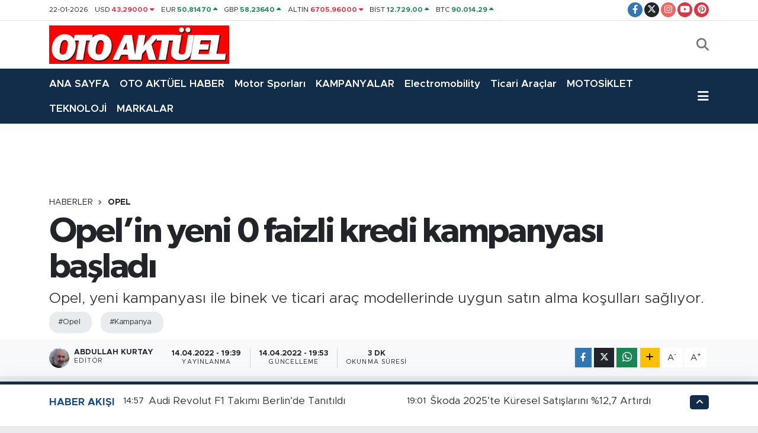

--- FILE ---
content_type: text/html; charset=UTF-8
request_url: https://www.otoaktuel.com.tr/opelin-yeni-0-faizli-kredi-kampanyasi-basladi
body_size: 23281
content:
<!DOCTYPE html>
<html lang="tr" data-theme="flow">
<head>
<link rel="dns-prefetch" href="//www.otoaktuel.com.tr">
<link rel="dns-prefetch" href="//otoaktuelcomtr.teimg.com">
<link rel="dns-prefetch" href="//static.tebilisim.com">
<link rel="dns-prefetch" href="//www.googletagmanager.com">
<link rel="dns-prefetch" href="//www.facebook.com">
<link rel="dns-prefetch" href="//www.twitter.com">
<link rel="dns-prefetch" href="//www.instagram.com">
<link rel="dns-prefetch" href="//www.youtube.com">
<link rel="dns-prefetch" href="//www.pinterest.com">
<link rel="dns-prefetch" href="//www.w3.org">
<link rel="dns-prefetch" href="//x.com">
<link rel="dns-prefetch" href="//api.whatsapp.com">
<link rel="dns-prefetch" href="//www.linkedin.com">
<link rel="dns-prefetch" href="//pinterest.com">
<link rel="dns-prefetch" href="//t.me">
<link rel="dns-prefetch" href="//twitter.com">
<link rel="dns-prefetch" href="//www.hyundai.com">
<link rel="dns-prefetch" href="//www.kia.com">
<link rel="dns-prefetch" href="//tebilisim.com">
<link rel="dns-prefetch" href="//facebook.com">

    <meta charset="utf-8">
<title>Opel’in yeni 0 faizli kredi kampanyası başladı - Son Dakika Otomobil Haberleri - otoaktuel.com.tr</title>
<meta name="description" content="Opel, yeni kampanyası ile binek ve ticari araç modellerinde uygun satın alma koşulları sağlıyor.">
<meta name="keywords" content="Opel, kampanya">
<link rel="canonical" href="https://www.otoaktuel.com.tr/opelin-yeni-0-faizli-kredi-kampanyasi-basladi">
<meta name="viewport" content="width=device-width,initial-scale=1">
<meta name="X-UA-Compatible" content="IE=edge">
<meta name="robots" content="max-image-preview:large">
<meta name="theme-color" content="#122d4a">
<meta name="title" content="Opel’in yeni 0 faizli kredi kampanyası başladı">
<meta name="articleSection" content="news">
<meta name="datePublished" content="2022-04-14T19:39:00+03:00">
<meta name="dateModified" content="2022-04-14T19:53:56+03:00">
<meta name="articleAuthor" content="Abdullah KURTAY">
<meta name="author" content="Abdullah KURTAY">
<link rel="amphtml" href="https://www.otoaktuel.com.tr/opelin-yeni-0-faizli-kredi-kampanyasi-basladi/amp">
<meta property="og:site_name" content="otoaktuel.com.tr">
<meta property="og:title" content="Opel’in yeni 0 faizli kredi kampanyası başladı">
<meta property="og:description" content="Opel, yeni kampanyası ile binek ve ticari araç modellerinde uygun satın alma koşulları sağlıyor.">
<meta property="og:url" content="https://www.otoaktuel.com.tr/opelin-yeni-0-faizli-kredi-kampanyasi-basladi">
<meta property="og:image" content="https://otoaktuelcomtr.teimg.com/crop/1280x720/otoaktuel-com-tr/uploads/2022/04/opel-kampanya.jpg">
<meta property="og:image:width" content="1280">
<meta property="og:image:height" content="720">
<meta property="og:image:alt" content="Opel’in yeni 0 faizli kredi kampanyası başladı">
<meta property="og:article:published_time" content="2022-04-14T19:39:00+03:00">
<meta property="og:article:modified_time" content="2022-04-14T19:53:56+03:00">
<meta property="og:type" content="article">
<meta name="twitter:card" content="summary_large_image">
<meta name="twitter:site" content="@OtoAktuel">
<meta name="twitter:title" content="Opel’in yeni 0 faizli kredi kampanyası başladı">
<meta name="twitter:description" content="Opel, yeni kampanyası ile binek ve ticari araç modellerinde uygun satın alma koşulları sağlıyor.">
<meta name="twitter:image" content="https://otoaktuelcomtr.teimg.com/crop/1280x720/otoaktuel-com-tr/uploads/2022/04/opel-kampanya.jpg">
<meta name="twitter:url" content="https://www.otoaktuel.com.tr/opelin-yeni-0-faizli-kredi-kampanyasi-basladi">
<link rel="shortcut icon" type="image/x-icon" href="https://otoaktuelcomtr.teimg.com/otoaktuel-com-tr/uploads/2022/01/otoaktuel-2.png">
<link rel="manifest" href="https://www.otoaktuel.com.tr/manifest.json?v=6.6.4" />
<link rel="preload" href="https://static.tebilisim.com/flow/assets/css/font-awesome/fa-solid-900.woff2" as="font" type="font/woff2" crossorigin />
<link rel="preload" href="https://static.tebilisim.com/flow/assets/css/font-awesome/fa-brands-400.woff2" as="font" type="font/woff2" crossorigin />
<link rel="preload" href="https://static.tebilisim.com/flow/assets/css/weather-icons/font/weathericons-regular-webfont.woff2" as="font" type="font/woff2" crossorigin />
<link rel="preload" href="https://static.tebilisim.com/flow/vendor/te/fonts/metropolis/metropolis-bold.woff2" as="font" type="font/woff2" crossorigin />
<link rel="preload" href="https://static.tebilisim.com/flow/vendor/te/fonts/metropolis/metropolis-light.woff2" as="font" type="font/woff2" crossorigin />
<link rel="preload" href="https://static.tebilisim.com/flow/vendor/te/fonts/metropolis/metropolis-medium.woff2" as="font" type="font/woff2" crossorigin />
<link rel="preload" href="https://static.tebilisim.com/flow/vendor/te/fonts/metropolis/metropolis-regular.woff2" as="font" type="font/woff2" crossorigin />
<link rel="preload" href="https://static.tebilisim.com/flow/vendor/te/fonts/metropolis/metropolis-semibold.woff2" as="font" type="font/woff2" crossorigin />

<link rel="preload"
	href="https://static.tebilisim.com/flow/vendor/te/fonts/gibson/Gibson-Bold.woff2"
	as="font" type="font/woff2" crossorigin />
<link rel="preload"
	href="https://static.tebilisim.com/flow/vendor/te/fonts/gibson/Gibson-BoldItalic.woff2"
	as="font" type="font/woff2" crossorigin />
<link rel="preload"
	href="https://static.tebilisim.com/flow/vendor/te/fonts/gibson/Gibson-Italic.woff2"
	as="font" type="font/woff2" crossorigin />
<link rel="preload"
	href="https://static.tebilisim.com/flow/vendor/te/fonts/gibson/Gibson-Light.woff2"
	as="font" type="font/woff2" crossorigin />
<link rel="preload"
	href="https://static.tebilisim.com/flow/vendor/te/fonts/gibson/Gibson-LightItalic.woff2"
	as="font" type="font/woff2" crossorigin />
<link rel="preload"
	href="https://static.tebilisim.com/flow/vendor/te/fonts/gibson/Gibson-SemiBold.woff2"
	as="font" type="font/woff2" crossorigin />
<link rel="preload"
	href="https://static.tebilisim.com/flow/vendor/te/fonts/gibson/Gibson-SemiBoldItalic.woff2"
	as="font" type="font/woff2" crossorigin />
<link rel="preload"
	href="https://static.tebilisim.com/flow/vendor/te/fonts/gibson/Gibson.woff2"
	as="font" type="font/woff2" crossorigin />

<link rel="preload" as="style" href="https://static.tebilisim.com/flow/vendor/te/fonts/metropolis.css?v=6.6.4">
<link rel="stylesheet" href="https://static.tebilisim.com/flow/vendor/te/fonts/metropolis.css?v=6.6.4">
<link rel="preload" as="style" href="https://static.tebilisim.com/flow/vendor/te/fonts/gibson.css?v=6.6.4">
<link rel="stylesheet" href="https://static.tebilisim.com/flow/vendor/te/fonts/gibson.css?v=6.6.4">

<link rel="preload" as="image" href="https://otoaktuelcomtr.teimg.com/crop/1280x720/otoaktuel-com-tr/uploads/2022/04/opel-kampanya.jpg">
<style>:root {
        --te-link-color: #333;
        --te-link-hover-color: #000;
        --te-font: "Metropolis";
        --te-secondary-font: "Gibson";
        --te-h1-font-size: 60px;
        --te-color: #122d4a;
        --te-hover-color: #194c82;
        --mm-ocd-width: 85%!important; /*  Mobil Menü Genişliği */
        --swiper-theme-color: var(--te-color)!important;
        --header-13-color: #ffc107;
    }</style><link rel="preload" as="style" href="https://static.tebilisim.com/flow/assets/vendor/bootstrap/css/bootstrap.min.css?v=6.6.4">
<link rel="stylesheet" href="https://static.tebilisim.com/flow/assets/vendor/bootstrap/css/bootstrap.min.css?v=6.6.4">
<link rel="preload" as="style" href="https://static.tebilisim.com/flow/assets/css/app6.6.4.min.css">
<link rel="stylesheet" href="https://static.tebilisim.com/flow/assets/css/app6.6.4.min.css">



<script type="application/ld+json">{"@context":"https:\/\/schema.org","@type":"WebSite","url":"https:\/\/www.otoaktuel.com.tr","potentialAction":{"@type":"SearchAction","target":"https:\/\/www.otoaktuel.com.tr\/arama?q={query}","query-input":"required name=query"}}</script>

<script type="application/ld+json">{"@context":"https:\/\/schema.org","@type":"NewsMediaOrganization","url":"https:\/\/www.otoaktuel.com.tr","name":"otoaktuel.com.tr","logo":"https:\/\/otoaktuelcomtr.teimg.com\/otoaktuel-com-tr\/uploads\/2022\/01\/oto-aktuel-franklin-2.png","sameAs":["https:\/\/www.facebook.com\/oto.aktuel.3","https:\/\/www.twitter.com\/OtoAktuel","https:\/\/www.youtube.com\/channel\/UCzI_nX03fgD7kX8a4cKFUdQ","https:\/\/www.instagram.com\/thekurtay"]}</script>

<script type="application/ld+json">{"@context":"https:\/\/schema.org","@graph":[{"@type":"SiteNavigationElement","name":"Ana Sayfa","url":"https:\/\/www.otoaktuel.com.tr","@id":"https:\/\/www.otoaktuel.com.tr"},{"@type":"SiteNavigationElement","name":"G\u00dcNCEL","url":"https:\/\/www.otoaktuel.com.tr\/guncel-otomobil-haberleri","@id":"https:\/\/www.otoaktuel.com.tr\/guncel-otomobil-haberleri"},{"@type":"SiteNavigationElement","name":"MARKALAR","url":"https:\/\/www.otoaktuel.com.tr\/tum-otomobil-markalari","@id":"https:\/\/www.otoaktuel.com.tr\/tum-otomobil-markalari"},{"@type":"SiteNavigationElement","name":"TEST","url":"https:\/\/www.otoaktuel.com.tr\/otomobil-testleri","@id":"https:\/\/www.otoaktuel.com.tr\/otomobil-testleri"},{"@type":"SiteNavigationElement","name":"SUV","url":"https:\/\/www.otoaktuel.com.tr\/hangi-suv-alinir","@id":"https:\/\/www.otoaktuel.com.tr\/hangi-suv-alinir"},{"@type":"SiteNavigationElement","name":"TEKNOLOJ\u0130","url":"https:\/\/www.otoaktuel.com.tr\/teknoloji","@id":"https:\/\/www.otoaktuel.com.tr\/teknoloji"},{"@type":"SiteNavigationElement","name":"KAMPANYALAR","url":"https:\/\/www.otoaktuel.com.tr\/son-dakika-kampanya-haberleri","@id":"https:\/\/www.otoaktuel.com.tr\/son-dakika-kampanya-haberleri"},{"@type":"SiteNavigationElement","name":"SEKT\u00d6R","url":"https:\/\/www.otoaktuel.com.tr\/otomotiv-sektoru-haberleri","@id":"https:\/\/www.otoaktuel.com.tr\/otomotiv-sektoru-haberleri"},{"@type":"SiteNavigationElement","name":"OTO SPOR","url":"https:\/\/www.otoaktuel.com.tr\/otomobil-ve-motor-sporlari-haberleri","@id":"https:\/\/www.otoaktuel.com.tr\/otomobil-ve-motor-sporlari-haberleri"},{"@type":"SiteNavigationElement","name":"MOTOS\u0130KLET","url":"https:\/\/www.otoaktuel.com.tr\/motosiklet","@id":"https:\/\/www.otoaktuel.com.tr\/motosiklet"},{"@type":"SiteNavigationElement","name":"HANG\u0130 OTOMOB\u0130L","url":"https:\/\/www.otoaktuel.com.tr\/hangi-otomobil-alinir","@id":"https:\/\/www.otoaktuel.com.tr\/hangi-otomobil-alinir"},{"@type":"SiteNavigationElement","name":"G\u00dcNDEM","url":"https:\/\/www.otoaktuel.com.tr\/gundemde-ne-var-ne-yok-gundem-haberleri","@id":"https:\/\/www.otoaktuel.com.tr\/gundemde-ne-var-ne-yok-gundem-haberleri"},{"@type":"SiteNavigationElement","name":"\u0130K\u0130NC\u0130 EL","url":"https:\/\/www.otoaktuel.com.tr\/ikinci-el","@id":"https:\/\/www.otoaktuel.com.tr\/ikinci-el"},{"@type":"SiteNavigationElement","name":"ELEKTR\u0130KL\u0130 ARA\u00c7LAR","url":"https:\/\/www.otoaktuel.com.tr\/elektrikli-ve-hibrit-arac-haberleri","@id":"https:\/\/www.otoaktuel.com.tr\/elektrikli-ve-hibrit-arac-haberleri"},{"@type":"SiteNavigationElement","name":"Abdullah Kurtay","url":"https:\/\/www.otoaktuel.com.tr\/abdullah-kurtay","@id":"https:\/\/www.otoaktuel.com.tr\/abdullah-kurtay"},{"@type":"SiteNavigationElement","name":"Akaryak\u0131t","url":"https:\/\/www.otoaktuel.com.tr\/akaryakit","@id":"https:\/\/www.otoaktuel.com.tr\/akaryakit"},{"@type":"SiteNavigationElement","name":"AKT\u00dcEL","url":"https:\/\/www.otoaktuel.com.tr\/aktuel","@id":"https:\/\/www.otoaktuel.com.tr\/aktuel"},{"@type":"SiteNavigationElement","name":"D\u00fcnyada Neler Oluyor","url":"https:\/\/www.otoaktuel.com.tr\/dunya","@id":"https:\/\/www.otoaktuel.com.tr\/dunya"},{"@type":"SiteNavigationElement","name":"FORMULA 1","url":"https:\/\/www.otoaktuel.com.tr\/formula-1","@id":"https:\/\/www.otoaktuel.com.tr\/formula-1"},{"@type":"SiteNavigationElement","name":"G\u00dcNDEM","url":"https:\/\/www.otoaktuel.com.tr\/gundem","@id":"https:\/\/www.otoaktuel.com.tr\/gundem"},{"@type":"SiteNavigationElement","name":"\u015eirket Haberleri \/ Lansman","url":"https:\/\/www.otoaktuel.com.tr\/lansman","@id":"https:\/\/www.otoaktuel.com.tr\/lansman"},{"@type":"SiteNavigationElement","name":"OTOMOT\u0130V D\u00dcNYASI","url":"https:\/\/www.otoaktuel.com.tr\/otomotiv-dunyasi","@id":"https:\/\/www.otoaktuel.com.tr\/otomotiv-dunyasi"},{"@type":"SiteNavigationElement","name":"Atama","url":"https:\/\/www.otoaktuel.com.tr\/medya-kulis","@id":"https:\/\/www.otoaktuel.com.tr\/medya-kulis"},{"@type":"SiteNavigationElement","name":"Nostalji","url":"https:\/\/www.otoaktuel.com.tr\/nostalji","@id":"https:\/\/www.otoaktuel.com.tr\/nostalji"},{"@type":"SiteNavigationElement","name":"Video","url":"https:\/\/www.otoaktuel.com.tr\/video","@id":"https:\/\/www.otoaktuel.com.tr\/video"},{"@type":"SiteNavigationElement","name":"OTO AKT\u00dcEL DERG\u0130","url":"https:\/\/www.otoaktuel.com.tr\/oto-aktuel-dergi","@id":"https:\/\/www.otoaktuel.com.tr\/oto-aktuel-dergi"},{"@type":"SiteNavigationElement","name":"OTO AKT\u00dcEL TV","url":"https:\/\/www.otoaktuel.com.tr\/oto-aktuel-tv","@id":"https:\/\/www.otoaktuel.com.tr\/oto-aktuel-tv"},{"@type":"SiteNavigationElement","name":"OTOMOB\u0130L HABERLER\u0130","url":"https:\/\/www.otoaktuel.com.tr\/otomobil-haberleri","@id":"https:\/\/www.otoaktuel.com.tr\/otomobil-haberleri"},{"@type":"SiteNavigationElement","name":"Ticari Ara\u00e7lar","url":"https:\/\/www.otoaktuel.com.tr\/hafif-ticari-araclar","@id":"https:\/\/www.otoaktuel.com.tr\/hafif-ticari-araclar"},{"@type":"SiteNavigationElement","name":"Rezzan Alavant","url":"https:\/\/www.otoaktuel.com.tr\/rezzan-alavant","@id":"https:\/\/www.otoaktuel.com.tr\/rezzan-alavant"},{"@type":"SiteNavigationElement","name":"Sa\u011fl\u0131k","url":"https:\/\/www.otoaktuel.com.tr\/saglik","@id":"https:\/\/www.otoaktuel.com.tr\/saglik"},{"@type":"SiteNavigationElement","name":"WRC G\u00dcNL\u00dc\u011e\u00dc","url":"https:\/\/www.otoaktuel.com.tr\/wrc-gunlugu","@id":"https:\/\/www.otoaktuel.com.tr\/wrc-gunlugu"},{"@type":"SiteNavigationElement","name":"YAZARLAR","url":"https:\/\/www.otoaktuel.com.tr\/yasam","@id":"https:\/\/www.otoaktuel.com.tr\/yasam"},{"@type":"SiteNavigationElement","name":"YEN\u0130 MODELLER","url":"https:\/\/www.otoaktuel.com.tr\/yeni-modeller","@id":"https:\/\/www.otoaktuel.com.tr\/yeni-modeller"},{"@type":"SiteNavigationElement","name":"OTOMOT\u0130V","url":"https:\/\/www.otoaktuel.com.tr\/otomotiv","@id":"https:\/\/www.otoaktuel.com.tr\/otomotiv"},{"@type":"SiteNavigationElement","name":"Ya\u015fam","url":"https:\/\/www.otoaktuel.com.tr\/yasam-1","@id":"https:\/\/www.otoaktuel.com.tr\/yasam-1"},{"@type":"SiteNavigationElement","name":"Foto Haber","url":"https:\/\/www.otoaktuel.com.tr\/foto-haber","@id":"https:\/\/www.otoaktuel.com.tr\/foto-haber"},{"@type":"SiteNavigationElement","name":"Video Haber","url":"https:\/\/www.otoaktuel.com.tr\/video-haber","@id":"https:\/\/www.otoaktuel.com.tr\/video-haber"},{"@type":"SiteNavigationElement","name":"OTO AKT\u00dcEL HABER","url":"https:\/\/www.otoaktuel.com.tr\/oto-aktuel-haber","@id":"https:\/\/www.otoaktuel.com.tr\/oto-aktuel-haber"},{"@type":"SiteNavigationElement","name":"Chery","url":"https:\/\/www.otoaktuel.com.tr\/chery","@id":"https:\/\/www.otoaktuel.com.tr\/chery"},{"@type":"SiteNavigationElement","name":"YEREL HABERLER","url":"https:\/\/www.otoaktuel.com.tr\/yerel-haberler","@id":"https:\/\/www.otoaktuel.com.tr\/yerel-haberler"},{"@type":"SiteNavigationElement","name":"Karsan","url":"https:\/\/www.otoaktuel.com.tr\/karsan","@id":"https:\/\/www.otoaktuel.com.tr\/karsan"},{"@type":"SiteNavigationElement","name":"eGAZETE","url":"https:\/\/www.otoaktuel.com.tr\/egazete","@id":"https:\/\/www.otoaktuel.com.tr\/egazete"},{"@type":"SiteNavigationElement","name":"JAECOO","url":"https:\/\/www.otoaktuel.com.tr\/jaecoo","@id":"https:\/\/www.otoaktuel.com.tr\/jaecoo"},{"@type":"SiteNavigationElement","name":"Tesla","url":"https:\/\/www.otoaktuel.com.tr\/tesla","@id":"https:\/\/www.otoaktuel.com.tr\/tesla"},{"@type":"SiteNavigationElement","name":"Nio","url":"https:\/\/www.otoaktuel.com.tr\/nio","@id":"https:\/\/www.otoaktuel.com.tr\/nio"},{"@type":"SiteNavigationElement","name":"Xpeng","url":"https:\/\/www.otoaktuel.com.tr\/xpeng","@id":"https:\/\/www.otoaktuel.com.tr\/xpeng"},{"@type":"SiteNavigationElement","name":"Li Auto","url":"https:\/\/www.otoaktuel.com.tr\/li-auto","@id":"https:\/\/www.otoaktuel.com.tr\/li-auto"},{"@type":"SiteNavigationElement","name":"Xiaomi","url":"https:\/\/www.otoaktuel.com.tr\/xiaomi","@id":"https:\/\/www.otoaktuel.com.tr\/xiaomi"},{"@type":"SiteNavigationElement","name":"Zeekr","url":"https:\/\/www.otoaktuel.com.tr\/zeekr","@id":"https:\/\/www.otoaktuel.com.tr\/zeekr"},{"@type":"SiteNavigationElement","name":"Huawei","url":"https:\/\/www.otoaktuel.com.tr\/huawei","@id":"https:\/\/www.otoaktuel.com.tr\/huawei"},{"@type":"SiteNavigationElement","name":"Sekt\u00f6r Haberleri","url":"https:\/\/www.otoaktuel.com.tr\/sektor-haberleri","@id":"https:\/\/www.otoaktuel.com.tr\/sektor-haberleri"},{"@type":"SiteNavigationElement","name":"Yeni Modeller","url":"https:\/\/www.otoaktuel.com.tr\/yeni-modeller-1","@id":"https:\/\/www.otoaktuel.com.tr\/yeni-modeller-1"},{"@type":"SiteNavigationElement","name":"Son Dakika Otomobil Haberleri","url":"https:\/\/www.otoaktuel.com.tr\/son-dakika-otomobil-haberleri","@id":"https:\/\/www.otoaktuel.com.tr\/son-dakika-otomobil-haberleri"},{"@type":"SiteNavigationElement","name":"Electromobility","url":"https:\/\/www.otoaktuel.com.tr\/electromobility","@id":"https:\/\/www.otoaktuel.com.tr\/electromobility"},{"@type":"SiteNavigationElement","name":"Teknoloji Haberleri","url":"https:\/\/www.otoaktuel.com.tr\/teknoloji-haberleri","@id":"https:\/\/www.otoaktuel.com.tr\/teknoloji-haberleri"},{"@type":"SiteNavigationElement","name":"DFSK","url":"https:\/\/www.otoaktuel.com.tr\/dfsk","@id":"https:\/\/www.otoaktuel.com.tr\/dfsk"},{"@type":"SiteNavigationElement","name":"Motor Sporlar\u0131","url":"https:\/\/www.otoaktuel.com.tr\/motor-sporlari","@id":"https:\/\/www.otoaktuel.com.tr\/motor-sporlari"},{"@type":"SiteNavigationElement","name":"\u0130leti\u015fim","url":"https:\/\/www.otoaktuel.com.tr\/iletisim","@id":"https:\/\/www.otoaktuel.com.tr\/iletisim"},{"@type":"SiteNavigationElement","name":"Gizlilik S\u00f6zle\u015fmesi","url":"https:\/\/www.otoaktuel.com.tr\/gizlilik-sozlesmesi","@id":"https:\/\/www.otoaktuel.com.tr\/gizlilik-sozlesmesi"},{"@type":"SiteNavigationElement","name":"eDergi","url":"https:\/\/www.otoaktuel.com.tr\/edergi","@id":"https:\/\/www.otoaktuel.com.tr\/edergi"},{"@type":"SiteNavigationElement","name":"Yazarlar","url":"https:\/\/www.otoaktuel.com.tr\/yazarlar","@id":"https:\/\/www.otoaktuel.com.tr\/yazarlar"},{"@type":"SiteNavigationElement","name":"Foto Galeri","url":"https:\/\/www.otoaktuel.com.tr\/foto-galeri","@id":"https:\/\/www.otoaktuel.com.tr\/foto-galeri"},{"@type":"SiteNavigationElement","name":"Video Galeri","url":"https:\/\/www.otoaktuel.com.tr\/video","@id":"https:\/\/www.otoaktuel.com.tr\/video"},{"@type":"SiteNavigationElement","name":"Biyografiler","url":"https:\/\/www.otoaktuel.com.tr\/biyografi","@id":"https:\/\/www.otoaktuel.com.tr\/biyografi"},{"@type":"SiteNavigationElement","name":"R\u00f6portajlar","url":"https:\/\/www.otoaktuel.com.tr\/roportaj","@id":"https:\/\/www.otoaktuel.com.tr\/roportaj"},{"@type":"SiteNavigationElement","name":"Anketler","url":"https:\/\/www.otoaktuel.com.tr\/anketler","@id":"https:\/\/www.otoaktuel.com.tr\/anketler"},{"@type":"SiteNavigationElement","name":"Bak\u0131rk\u00f6y Bug\u00fcn, Yar\u0131n ve 1 Haftal\u0131k Hava Durumu Tahmini","url":"https:\/\/www.otoaktuel.com.tr\/bakirkoy-hava-durumu","@id":"https:\/\/www.otoaktuel.com.tr\/bakirkoy-hava-durumu"},{"@type":"SiteNavigationElement","name":"Bak\u0131rk\u00f6y Namaz Vakitleri","url":"https:\/\/www.otoaktuel.com.tr\/bakirkoy-namaz-vakitleri","@id":"https:\/\/www.otoaktuel.com.tr\/bakirkoy-namaz-vakitleri"},{"@type":"SiteNavigationElement","name":"Puan Durumu ve Fikst\u00fcr","url":"https:\/\/www.otoaktuel.com.tr\/futbol\/st-super-lig-puan-durumu-ve-fikstur","@id":"https:\/\/www.otoaktuel.com.tr\/futbol\/st-super-lig-puan-durumu-ve-fikstur"}]}</script>

<script type="application/ld+json">{"@context":"https:\/\/schema.org","@type":"BreadcrumbList","itemListElement":[{"@type":"ListItem","position":1,"item":{"@type":"Thing","@id":"https:\/\/www.otoaktuel.com.tr","name":"Haberler"}},{"@type":"ListItem","position":2,"item":{"@type":"Thing","@id":"https:\/\/www.otoaktuel.com.tr\/opel","name":"Opel"}},{"@type":"ListItem","position":3,"item":{"@type":"Thing","@id":"https:\/\/www.otoaktuel.com.tr\/opelin-yeni-0-faizli-kredi-kampanyasi-basladi","name":"Opel\u2019in yeni 0 faizli kredi kampanyas\u0131 ba\u015flad\u0131"}}]}</script>
<script type="application/ld+json">{"@context":"https:\/\/schema.org","@type":"NewsArticle","headline":"Opel\u2019in yeni 0 faizli kredi kampanyas\u0131 ba\u015flad\u0131","articleSection":"Opel","dateCreated":"2022-04-14T19:39:00+03:00","datePublished":"2022-04-14T19:39:00+03:00","dateModified":"2022-04-14T19:53:56+03:00","wordCount":598,"genre":"news","mainEntityOfPage":{"@type":"WebPage","@id":"https:\/\/www.otoaktuel.com.tr\/opelin-yeni-0-faizli-kredi-kampanyasi-basladi"},"articleBody":"Opel T\u00fcrkiye, hem binek hem de ticari ara\u00e7 modelleri i\u00e7in \u00f6zel kampanya teklifleriyle dikkatleri \u00fczerinde topluyor. Birbirinden \u00e7ekici binek ve SUV modellerinde m\u00fc\u015fterilerine \u00e7e\u015fitli olanaklar sunan Opel, ba\u015far\u0131l\u0131 ticari ara\u00e7 modellerinde 100 bin TL i\u00e7in; 12 ay vade ve 0 faizli kredi se\u00e7enekleri sunuyor. KOB\u0130\u2019lere \u00f6zel indirimlerle yeni ara\u00e7 sahibi olmak isteyenleri ise Opel Showroom\u2019lar\u0131na bekliyor.\r\n\r\nSahip oldu\u011fu \u00fcst\u00fcn Alman teknolojisini en \u00e7a\u011fda\u015f tasar\u0131mlarla bulu\u015fturan Opel, nisan ay\u0131nda da binek ve ticari ara\u00e7 modellerinde uygun sat\u0131n alma ko\u015fullar\u0131 sa\u011fl\u0131yor. Markan\u0131n s\u0131ra d\u0131\u015f\u0131 hatlar\u0131, Opel Viz\u00f6r\u2019\u00fc ve Pure Panel kokpitiyle ses getiren en yeni modeli Mokka, 100 bin TL i\u00e7in; 12 ay vade ve 0 faizli kredi imk\u00e2n\u0131yla 659.900 TL\u2019den ba\u015flayan fiyatlarla yeni sahiplerini bekliyor. Ayr\u0131ca sa\u011fl\u0131k \u00e7al\u0131\u015fanlar\u0131, avukatlar, polisler, askerler, \u00f6\u011fretmenler ve bu meslek gruplar\u0131n\u0131n birinci derece yak\u0131nlar\u0131 yeni Opel Mokka\u2019ya \u00f6zel ek indirim f\u0131rsatlar\u0131yla sahip olabiliyor.\r\n\r\n\r\n\r\nCrossland, 449.700 TL\u2019lik ba\u015flang\u0131\u00e7 fiyat\u0131yla dikkatleri \u00fczerine \u00e7ekiyor\r\n\r\nOpel\u2019in yeni tasar\u0131m dilini en iyi \u015fekilde yans\u0131tan modelleri aras\u0131nda yer alan Crossland\u2019in baz\u0131 versiyonlar\u0131, 100 bin TL i\u00e7in; 12 ay vade ve 0 faizli kredi se\u00e7ene\u011fiyle m\u00fc\u015fterilerine sunuluyor. Mart ay\u0131nda segmentinde ikinci olarak ay\u0131 tamamlayan ve  t\u00fcketici taraf\u0131ndan en \u00e7ok tercih edilen SUV modellerinden biri olan Crossland, 449.700 TL\u2019lik ba\u015flang\u0131\u00e7 fiyat\u0131yla dikkatleri \u00fczerine \u00e7ekiyor.\r\n\r\n\r\n\r\nOpel Corsa 379.900 TL\u2019den ba\u015flayan fiyatlarla sat\u0131n al\u0131nabiliyor\r\n\r\nOpel\u2019in s\u00fcr\u00fc\u015f keyfiyle \u00f6ne \u00e7\u0131kan hatchback modeli Corsa, 75 bin TL i\u00e7in; 12 ay vade ve %0,99 faizli kredi imk\u00e2n\u0131yla 379.900 TL\u2019den ba\u015flayan fiyatlarla sat\u0131n al\u0131nabiliyor. \u00d6TV muafiyetinden faydalanabilen ki\u015filer i\u00e7in sunulan s\u0131n\u0131rl\u0131 say\u0131daki Corsa modelleri showroom\u2019larda yeni sahiplerini bekliyor. Ayr\u0131ca \u00d6TV muafiyetinden faydalanabilen ki\u015filer i\u00e7in cazip sat\u0131n alma fiyatlar\u0131na sahip s\u0131n\u0131rl\u0131 stoktaki Corsa ve Crossland modelleri, bayilerde yeni sahiplerini bekliyor.\r\n\r\n\r\n\r\n\u201c\u0130\u015fi Almanlara B\u0131rak\u0131n\u201d\r\n\r\n\u201c\u0130\u015fi Almanlara B\u0131rak\u0131n\u201d slogan\u0131yla ticaride hayat\u0131 kolayla\u015ft\u0131ran ve i\u015finin profesyonellerine pragmatik \u00e7\u00f6z\u00fcmler sunan Opel, binek otomobil konforunu ticari ara\u00e7 \u00f6zellikleriyle birle\u015ftirerek KOB\u0130\u2019lerin her ihtiyac\u0131na cevap vermeye devam ediyor. Opel, t\u00fcm ticari ara\u00e7 \u00fcr\u00fcn ailesinde nisan ay\u0131na \u00f6zel 100 bin TL i\u00e7in; 12 ay vade ve 0 faizli kredi se\u00e7ene\u011fi ve KOB\u0130\u2019lere ek \u00e7e\u015fitli f\u0131rsatlarla fark yarat\u0131yor.\r\n\r\n\r\n\r\nCombo Life 406.900 TL\u2019den, Combo Cargo 324.900 TL\u2019den ve Zafira Life 654.900 TL\u2019den ba\u015flayan fiyatlarla\r\n\r\nNisan ay\u0131nda binek otomobil konforunu ticari ara\u00e7 \u00f6zellikleriyle birle\u015ftiren Combo Life\u2019a, 406.900 TL\u2019den, \u00e7ok y\u00f6nl\u00fc kasas\u0131 ve y\u00fcksek ta\u015f\u0131ma kapasitesiyle \u00f6ne \u00e7\u0131kan Combo Cargo\u2019ya ise 324.900 TL\u2019den ba\u015flayan fiyatlarla sahip olunabiliyor. Y\u00fcksek ta\u015f\u0131ma kapasitesi ve ak\u0131ll\u0131 teknolojileriyle ticarette i\u015fleri kolayla\u015ft\u0131ran Vivaro Cargo, 439.900 TL\u2019den; Vivaro City Van ise 528.900 TL\u2019den ba\u015flayan fiyatlarla sat\u0131\u015fa sunuluyor. Konfor odakl\u0131 yenilik\u00e7i teknolojileri, \u00f6zg\u00fcn Alman tasar\u0131m\u0131 ve iyi d\u00fc\u015f\u00fcn\u00fclm\u00fc\u015f detaylar\u0131yla yeni Zafira Life 654.900 TL\u2019den ba\u015flayan fiyat\u0131yla yeni sahiplerini bekliyor.\r\n\r\nOpel, nisan ay\u0131nda yeni kampanya olanaklar\u0131na ek olarak; birbirinden farkl\u0131 \u00f6deme \u00e7\u00f6z\u00fcmlerini de beraberinde sunuyor. Geni\u015f ticari \u00fcr\u00fcn gam\u0131 ve \u00fcst\u00fcn Alman teknolojisini en \u00e7a\u011fda\u015f tasar\u0131mlarla bulu\u015fturdu\u011fu yeni binek modelleriyle Opel, nisan ay\u0131nda m\u00fc\u015fterilerini showroom\u2019lar\u0131na davet ediyor. Ayr\u0131ca Opel modellerini online olarak ke\u015ffetmek isteyenler, Opel T\u00fcrkiye web sitesi \u00fczerinden t\u00fcm detaylara eri\u015febiliyor.\r\n ","description":"Opel, yeni kampanyas\u0131 ile binek ve ticari ara\u00e7 modellerinde uygun sat\u0131n alma ko\u015fullar\u0131 sa\u011fl\u0131yor.","inLanguage":"tr-TR","keywords":["Opel","kampanya"],"image":{"@type":"ImageObject","url":"https:\/\/otoaktuelcomtr.teimg.com\/crop\/1280x720\/otoaktuel-com-tr\/uploads\/2022\/04\/opel-kampanya.jpg","width":"1280","height":"720","caption":"Opel\u2019in yeni 0 faizli kredi kampanyas\u0131 ba\u015flad\u0131"},"publishingPrinciples":"https:\/\/www.otoaktuel.com.tr\/gizlilik-sozlesmesi","isFamilyFriendly":"http:\/\/schema.org\/True","isAccessibleForFree":"http:\/\/schema.org\/True","publisher":{"@type":"Organization","name":"otoaktuel.com.tr","image":"https:\/\/otoaktuelcomtr.teimg.com\/otoaktuel-com-tr\/uploads\/2022\/01\/oto-aktuel-franklin-2.png","logo":{"@type":"ImageObject","url":"https:\/\/otoaktuelcomtr.teimg.com\/otoaktuel-com-tr\/uploads\/2022\/01\/oto-aktuel-franklin-2.png","width":"640","height":"375"}},"author":{"@type":"Person","name":"Abdullah KURTAY","honorificPrefix":"","jobTitle":"Edit\u00f6r","url":null}}</script>





<meta name="google-site-verification" content="-i_uvwW5hSx5qyutH3n7fpCS1eVDSzwG5wSFR0wj8go" />
<meta name="yandex-verification" content="637ea37de0bfab3b" />
<meta name="google-site-verification" content="ede3wV8DgIc4tLQ3Wnee6V-HVRwUJFUhYlmBU4EyXaQ" />

<script async src="https://www.googletagmanager.com/gtag/js?id=G-HXWPNJRGX4" type="6ee3f1f4ab1e12e3bff01554-text/javascript"></script>
<script type="6ee3f1f4ab1e12e3bff01554-text/javascript">
  window.dataLayer = window.dataLayer || [];
  function gtag(){dataLayer.push(arguments);}
  gtag('js', new Date());

  gtag('config', 'G-HXWPNJRGX4');
</script>



<script async data-cfasync="false"
	src="https://www.googletagmanager.com/gtag/js?id=G-HXWPNJRGX4"></script>
<script data-cfasync="false">
	window.dataLayer = window.dataLayer || [];
	  function gtag(){dataLayer.push(arguments);}
	  gtag('js', new Date());
	  gtag('config', 'G-HXWPNJRGX4');
</script>




</head>




<body class="d-flex flex-column min-vh-100">

    
    

    <header class="header-7">
    <div class="top-header d-none d-lg-block bg-white border-bottom">
        <div class="container">
            <div class="d-flex justify-content-between align-items-center small py-1">
                                    <!-- PİYASALAR -->
        <ul class="top-currency list-unstyled list-inline mb-0 text-dark">
        <li class="list-inline-item">22-01-2026</li>
        <li class="list-inline-item dolar">
            USD
            <span class="fw-bold text-danger value">43,29000</span>
            <span class="text-danger"><i class="fa fa-caret-down"></i></span>
        </li>
        <li class="list-inline-item euro">
            EUR
            <span class="fw-bold text-success value">50,81470</span>
            <span class="text-success"><i class="fa fa-caret-up"></i></span>
        </li>
        <li class="list-inline-item euro">
            GBP
            <span class="fw-bold text-success value">58,23640</span>
            <span class="text-success"><i class="fa fa-caret-up"></i></span>
        </li>
        <li class="list-inline-item altin">
            ALTIN
            <span class="fw-bold text-danger value">6705,96000</span>
            <span class="text-danger"><i class="fa fa-caret-down"></i></span>
        </li>
        <li class="list-inline-item bist">
            BİST
            <span class="fw-bold text-success value">12.729,00</span>
            <span class="text-success"><i class="fa fa-caret-up"></i></span>
        </li>

        <li class="list-inline-item btc">
            BTC
            <span class="fw-bold text-success value">90.014,29</span>
            <span class="text-success"><i class="fa fa-caret-up"></i></span>
        </li>
    </ul>

    

                
                <div class="top-social-media">
                                        <a href="https://www.facebook.com/oto.aktuel.3" target="_blank" class="btn btn-sm btn-primary rounded-pill" rel="nofollow noreferrer noopener"><i class="fab fa-facebook-f text-white"></i></a>
                                                            <a href="https://www.twitter.com/OtoAktuel" class="btn btn-sm btn-dark rounded-pill" target="_blank" rel="nofollow noreferrer noopener"><i class="fab fa-x-twitter text-white"></i></a>
                                                            <a href="https://www.instagram.com/thekurtay" class="btn btn-sm btn-magenta rounded-pill" target="_blank" rel="nofollow noreferrer noopener"><i class="fab fa-instagram text-white"></i></a>
                                                            <a href="https://www.youtube.com/channel/UCzI_nX03fgD7kX8a4cKFUdQ" class="btn btn-sm btn-danger rounded-pill" target="_blank" rel="nofollow noreferrer noopener"><i class="fab fa-youtube text-white"></i></a>
                                                                                <a href="https://www.pinterest.com/otoaktuel" class="btn btn-sm btn-danger rounded-pill" target="_blank" rel="nofollow noreferrer noopener"><i class="fab fa-pinterest text-white"></i></a>
                                                                                                                    </div>
            </div>
        </div>
    </div>
    <nav class="main-menu navbar navbar-expand-lg bg-white py-1 ps-0 py-2">
        <div class="container">
            <div class="d-lg-none">
                <a href="#menu" title="Ana Menü"><i class="fa fa-bars fa-lg"></i></a>
            </div>
            <div>
                                <a class="navbar-brand me-0" href="/" title="otoaktuel.com.tr">
                    <img src="https://otoaktuelcomtr.teimg.com/otoaktuel-com-tr/uploads/2022/01/oto-aktuel-franklin-2.png" alt="otoaktuel.com.tr" width="304" height="40" class="light-mode img-fluid flow-logo">
<img src="https://otoaktuelcomtr.teimg.com/otoaktuel-com-tr/uploads/2022/01/oto-aktuel-franklin-2.png" alt="otoaktuel.com.tr" width="304" height="40" class="dark-mode img-fluid flow-logo d-none">

                </a>
                            </div>

            <ul class="nav d-flex justify-content-end">
                
                
                <li class="nav-item">
                    <a href="/arama" class="nav-link p-0 my-2 text-secondary" title="Ara">
                        <i class="fa fa-search fa-lg"></i>
                    </a>
                </li>
            </ul>
        </div>
    </nav>
    <div class="category-menu navbar navbar-expand-lg d-none d-lg-block shadow-sm bg-te-color py-1">
        <div class="container">
            <ul  class="nav fw-semibold">
        <li class="nav-item   ">
        <a href="https://www.otoaktuel.com.tr/" class="nav-link text-white ps-0" target="_blank" title="ANA SAYFA">ANA SAYFA</a>
        
    </li>
        <li class="nav-item  menu-item-has-children   ">
        <a href="/oto-aktuel-haber" class="nav-link text-white ps-0" target="_blank" title="OTO AKTÜEL HABER">OTO AKTÜEL HABER</a>
                    <ul  class="dropdown-menu">
        <li class="nav-item   ">
        <a href="/son-dakika-otomobil-haberleri" class="nav-link text-white" target="_self" title="Son Dakika Otomobil Haberleri">Son Dakika Otomobil Haberleri</a>
        
    </li>
        <li class="nav-item   ">
        <a href="/gundemde-ne-var-ne-yok-gundem-haberleri" class="nav-link text-white" target="_self" title="GÜNDEM">GÜNDEM</a>
        
    </li>
        <li class="nav-item   ">
        <a href="/otomotiv-dunyasi" class="nav-link text-white" target="_self" title="OTOMOTİV DÜNYASI">OTOMOTİV DÜNYASI</a>
        
    </li>
        <li class="nav-item   ">
        <a href="/sektor-haberleri" class="nav-link text-white" target="_self" title="Sektör Haberleri">Sektör Haberleri</a>
        
    </li>
        <li class="nav-item   ">
        <a href="/lansman" class="nav-link text-white" target="_self" title="Şirket Haberleri / Lansman">Şirket Haberleri / Lansman</a>
        
    </li>
        <li class="nav-item   ">
        <a href="/elektrikli-ve-hibrit-arac-haberleri" class="nav-link text-white" target="_self" title="ELEKTRİKLİ ARAÇLAR">ELEKTRİKLİ ARAÇLAR</a>
        
    </li>
        <li class="nav-item   ">
        <a href="/otomobil-testleri" class="nav-link text-white" target="_self" title="TEST">TEST</a>
        
    </li>
        <li class="nav-item   ">
        <a href="/hangi-suv-alinir" class="nav-link text-white" target="_self" title="SUV">SUV</a>
        
    </li>
    </ul>

        
    </li>
        <li class="nav-item  menu-item-has-children   ">
        <a href="/motor-sporlari" class="nav-link text-white ps-0" target="_self" title="Motor Sporları">Motor Sporları</a>
                    <ul  class="dropdown-menu">
        <li class="nav-item   ">
        <a href="/formula-1" class="nav-link text-white" target="_self" title="FORMULA 1">FORMULA 1</a>
        
    </li>
        <li class="nav-item   ">
        <a href="/otomobil-ve-motor-sporlari-haberleri" class="nav-link text-white" target="_self" title="OTO SPOR">OTO SPOR</a>
        
    </li>
    </ul>

        
    </li>
        <li class="nav-item   ">
        <a href="/son-dakika-kampanya-haberleri" class="nav-link text-white ps-0" target="_self" title="KAMPANYALAR">KAMPANYALAR</a>
        
    </li>
        <li class="nav-item   ">
        <a href="/electromobility" class="nav-link text-white ps-0" target="_self" title="Electromobility">Electromobility</a>
        
    </li>
        <li class="nav-item   ">
        <a href="/hafif-ticari-araclar" class="nav-link text-white ps-0" target="_self" title="Ticari Araçlar">Ticari Araçlar</a>
        
    </li>
        <li class="nav-item   ">
        <a href="/motosiklet" class="nav-link text-white ps-0" target="_self" title="MOTOSİKLET">MOTOSİKLET</a>
        
    </li>
        <li class="nav-item  menu-item-has-children   ">
        <a href="/teknoloji" class="nav-link text-white ps-0" target="_self" title="TEKNOLOJİ">TEKNOLOJİ</a>
                    <ul  class="dropdown-menu">
        <li class="nav-item   ">
        <a href="/teknoloji-haberleri" class="nav-link text-white" target="_self" title="Teknoloji Haberleri">Teknoloji Haberleri</a>
        
    </li>
    </ul>

        
    </li>
        <li class="nav-item  menu-item-has-children   ">
        <a href="/tum-otomobil-markalari" class="nav-link text-white ps-0" target="_blank" title="MARKALAR">MARKALAR</a>
                    <ul  class="dropdown-menu">
        <li class="nav-item   ">
        <a href="/alfa-romeo" class="nav-link text-white" target="_blank" title="Alfa Romeo">Alfa Romeo</a>
        
    </li>
        <li class="nav-item   ">
        <a href="/audi" class="nav-link text-white" target="_self" title="Audi">Audi</a>
        
    </li>
        <li class="nav-item   ">
        <a href="/bentley" class="nav-link text-white" target="_self" title="Bentley">Bentley</a>
        
    </li>
        <li class="nav-item   ">
        <a href="/bmw" class="nav-link text-white" target="_self" title="BMW">BMW</a>
        
    </li>
        <li class="nav-item   ">
        <a href="/bugatti" class="nav-link text-white" target="_self" title="Bugatti">Bugatti</a>
        
    </li>
        <li class="nav-item   ">
        <a href="/citroen" class="nav-link text-white" target="_self" title="Citroen">Citroen</a>
        
    </li>
        <li class="nav-item   ">
        <a href="/dcia" class="nav-link text-white" target="_self" title="Dcia">Dcia</a>
        
    </li>
        <li class="nav-item   ">
        <a href="/ferrari" class="nav-link text-white" target="_self" title="Ferrari">Ferrari</a>
        
    </li>
        <li class="nav-item   ">
        <a href="/fiat" class="nav-link text-white" target="_self" title="Fiat">Fiat</a>
        
    </li>
        <li class="nav-item   ">
        <a href="/ford" class="nav-link text-white" target="_self" title="Ford">Ford</a>
        
    </li>
        <li class="nav-item   ">
        <a href="/ford-otosan" class="nav-link text-white" target="_self" title="Ford Otosan">Ford Otosan</a>
        
    </li>
        <li class="nav-item   ">
        <a href="/honda" class="nav-link text-white" target="_self" title="Honda">Honda</a>
        
    </li>
        <li class="nav-item   ">
        <a href="/hyundai" class="nav-link text-white" target="_self" title="Hyundai">Hyundai</a>
        
    </li>
        <li class="nav-item   ">
        <a href="/infiniti" class="nav-link text-white" target="_self" title="INFINITI">INFINITI</a>
        
    </li>
        <li class="nav-item   ">
        <a href="/jaguar" class="nav-link text-white" target="_self" title="Jaguar">Jaguar</a>
        
    </li>
        <li class="nav-item   ">
        <a href="/jeep" class="nav-link text-white" target="_self" title="Jeep">Jeep</a>
        
    </li>
        <li class="nav-item   ">
        <a href="/kia" class="nav-link text-white" target="_self" title="Kia">Kia</a>
        
    </li>
        <li class="nav-item   ">
        <a href="/lada" class="nav-link text-white" target="_self" title="Lada">Lada</a>
        
    </li>
        <li class="nav-item   ">
        <a href="/lamborghini" class="nav-link text-white" target="_self" title="Lamborghini">Lamborghini</a>
        
    </li>
        <li class="nav-item   ">
        <a href="/lancia" class="nav-link text-white" target="_self" title="Lancia">Lancia</a>
        
    </li>
        <li class="nav-item   ">
        <a href="/land-rover" class="nav-link text-white" target="_self" title="Land Rover">Land Rover</a>
        
    </li>
        <li class="nav-item   ">
        <a href="/lexus" class="nav-link text-white" target="_self" title="Lexus">Lexus</a>
        
    </li>
        <li class="nav-item   ">
        <a href="/lotus" class="nav-link text-white" target="_self" title="Lotus">Lotus</a>
        
    </li>
        <li class="nav-item   ">
        <a href="/maserati" class="nav-link text-white" target="_self" title="Maserati">Maserati</a>
        
    </li>
        <li class="nav-item   ">
        <a href="/mazda" class="nav-link text-white" target="_self" title="Mazda">Mazda</a>
        
    </li>
        <li class="nav-item   ">
        <a href="/mercedes-benz" class="nav-link text-white" target="_self" title="Mercedes-Benz">Mercedes-Benz</a>
        
    </li>
        <li class="nav-item   ">
        <a href="/mini" class="nav-link text-white" target="_self" title="MINI">MINI</a>
        
    </li>
        <li class="nav-item   ">
        <a href="/mitsubishi" class="nav-link text-white" target="_self" title="Mitsubishi">Mitsubishi</a>
        
    </li>
        <li class="nav-item   ">
        <a href="/nissan" class="nav-link text-white" target="_self" title="Nissan">Nissan</a>
        
    </li>
        <li class="nav-item   ">
        <a href="/opel" class="nav-link text-white" target="_self" title="Opel">Opel</a>
        
    </li>
        <li class="nav-item   ">
        <a href="/peugeot" class="nav-link text-white" target="_self" title="Peugeot">Peugeot</a>
        
    </li>
        <li class="nav-item   ">
        <a href="/porsche" class="nav-link text-white" target="_self" title="Porsche">Porsche</a>
        
    </li>
        <li class="nav-item   ">
        <a href="/renault" class="nav-link text-white" target="_self" title="Renault">Renault</a>
        
    </li>
        <li class="nav-item   ">
        <a href="/seat" class="nav-link text-white" target="_self" title="Seat">Seat</a>
        
    </li>
        <li class="nav-item   ">
        <a href="/skoda" class="nav-link text-white" target="_self" title="Skoda">Skoda</a>
        
    </li>
        <li class="nav-item   ">
        <a href="/subaru" class="nav-link text-white" target="_self" title="Subaru">Subaru</a>
        
    </li>
        <li class="nav-item   ">
        <a href="/suzuki" class="nav-link text-white" target="_self" title="Suzuki">Suzuki</a>
        
    </li>
        <li class="nav-item   ">
        <a href="/syangyoung" class="nav-link text-white" target="_self" title="SyangYoung">SyangYoung</a>
        
    </li>
        <li class="nav-item   ">
        <a href="/togg" class="nav-link text-white" target="_self" title="Togg">Togg</a>
        
    </li>
        <li class="nav-item   ">
        <a href="/toyota" class="nav-link text-white" target="_self" title="Toyota">Toyota</a>
        
    </li>
        <li class="nav-item   ">
        <a href="/volkswagen" class="nav-link text-white" target="_self" title="Volkswagen">Volkswagen</a>
        
    </li>
        <li class="nav-item   ">
        <a href="/volvo" class="nav-link text-white" target="_self" title="Volvo">Volvo</a>
        
    </li>
    </ul>

        
    </li>
    </ul>

            <ul class="nav">
                
                <li class="nav-item dropdown position-static">
                    <a class="nav-link p-0 text-white" data-bs-toggle="dropdown" href="#" aria-haspopup="true"
                        aria-expanded="false" title="Ana Menü">
                        <i class="fa fa-bars fa-lg"></i>
                    </a>
                    <div class="mega-menu dropdown-menu dropdown-menu-end text-capitalize shadow-lg border-0 rounded-0">

    <div class="row g-3 small p-3">

        
        <div class="col">
        <a href="/tum-otomobil-markalari" class="d-block border-bottom  pb-2 mb-2" target="_self" title="MARKALAR">MARKALAR</a>
            <a href="/guncel-otomobil-haberleri" class="d-block border-bottom  pb-2 mb-2" target="_self" title="GÜNCEL">GÜNCEL</a>
            <a href="/hangi-otomobil-alinir" class="d-block border-bottom  pb-2 mb-2" target="_self" title="HANGİ OTOMOBİL">HANGİ OTOMOBİL</a>
            <a href="/otomobil-testleri" class="d-block border-bottom  pb-2 mb-2" target="_self" title="TEST">TEST</a>
            <a href="/son-dakika-kampanya-haberleri" class="d-block border-bottom  pb-2 mb-2" target="_self" title="KAMPANYALAR">KAMPANYALAR</a>
            <a href="/ceo-club" class="d-block border-bottom  pb-2 mb-2" target="_self" title="CEO CLUB">CEO CLUB</a>
            <a href="/egazete" class="d-block  pb-2 mb-2" target="_self" title="eGAZETE">eGAZETE</a>
        </div><div class="col">
        </div>
<div class="col">
        <a href="/elektrikli-ve-hibrit-arac-haberleri" class="d-block border-bottom  pb-2 mb-2" target="_self" title="ELEKTRİKLİ ARAÇLAR">ELEKTRİKLİ ARAÇLAR</a>
            <a href="/hangi-suv-alinir" class="d-block border-bottom  pb-2 mb-2" target="_self" title="SUV">SUV</a>
            <a href="/motosiklet" class="d-block border-bottom  pb-2 mb-2" target="_self" title="MOTOSİKLET">MOTOSİKLET</a>
            <a href="/teknoloji" class="d-block border-bottom  pb-2 mb-2" target="_self" title="TEKNOLOJİ">TEKNOLOJİ</a>
            <a href="/gundemde-ne-var-ne-yok-gundem-haberleri" class="d-block border-bottom  pb-2 mb-2" target="_self" title="GÜNDEM">GÜNDEM</a>
            <a href="/otomotiv-sektoru-haberleri" class="d-block border-bottom  pb-2 mb-2" target="_self" title="SEKTÖR">SEKTÖR</a>
            <a href="/ikinci-el" class="d-block  pb-2 mb-2" target="_self" title="İKİNCİ EL">İKİNCİ EL</a>
        </div><div class="col">
            <a href="/otomobil-ve-motor-sporlari-haberleri" class="d-block border-bottom  pb-2 mb-2" target="_self" title="OTO SPOR">OTO SPOR</a>
        </div>


    </div>

    <div class="p-3 bg-light">
                <a class="me-3"
            href="https://www.facebook.com/oto.aktuel.3" target="_blank" rel="nofollow noreferrer noopener"><i class="fab fa-facebook me-2 text-navy"></i> Facebook</a>
                        <a class="me-3"
            href="https://www.twitter.com/OtoAktuel" target="_blank" rel="nofollow noreferrer noopener"><i class="fab fa-x-twitter "></i> Twitter</a>
                        <a class="me-3"
            href="https://www.instagram.com/thekurtay" target="_blank" rel="nofollow noreferrer noopener"><i class="fab fa-instagram me-2 text-magenta"></i> Instagram</a>
                                <a class="me-3"
            href="https://www.youtube.com/channel/UCzI_nX03fgD7kX8a4cKFUdQ" target="_blank" rel="nofollow noreferrer noopener"><i class="fab fa-youtube me-2 text-danger"></i> Youtube</a>
                                                    </div>

    <div class="mega-menu-footer p-2 bg-te-color">
        <a class="dropdown-item text-white" href="/kunye" title="Künye"><i class="fa fa-id-card me-2"></i> Künye</a>
        <a class="dropdown-item text-white" href="/iletisim" title="İletişim"><i class="fa fa-envelope me-2"></i> İletişim</a>
        <a class="dropdown-item text-white" href="/rss-baglantilari" title="RSS Bağlantıları"><i class="fa fa-rss me-2"></i> RSS Bağlantıları</a>
        <a class="dropdown-item text-white" href="/member/login" title="Üyelik Girişi"><i class="fa fa-user me-2"></i> Üyelik Girişi</a>
    </div>


</div>

                </li>
            </ul>


        </div>
    </div>
    <ul  class="mobile-categories d-lg-none list-inline bg-white">
        <li class="list-inline-item">
        <a href="https://www.otoaktuel.com.tr/" class="text-dark" target="_blank" title="ANA SAYFA">
                ANA SAYFA
        </a>
    </li>
        <li class="list-inline-item">
        <a href="/oto-aktuel-haber" class="text-dark" target="_blank" title="OTO AKTÜEL HABER">
                OTO AKTÜEL HABER
        </a>
    </li>
        <li class="list-inline-item">
        <a href="/motor-sporlari" class="text-dark" target="_self" title="Motor Sporları">
                Motor Sporları
        </a>
    </li>
        <li class="list-inline-item">
        <a href="/son-dakika-kampanya-haberleri" class="text-dark" target="_self" title="KAMPANYALAR">
                KAMPANYALAR
        </a>
    </li>
        <li class="list-inline-item">
        <a href="/electromobility" class="text-dark" target="_self" title="Electromobility">
                Electromobility
        </a>
    </li>
        <li class="list-inline-item">
        <a href="/hafif-ticari-araclar" class="text-dark" target="_self" title="Ticari Araçlar">
                Ticari Araçlar
        </a>
    </li>
        <li class="list-inline-item">
        <a href="/motosiklet" class="text-dark" target="_self" title="MOTOSİKLET">
                MOTOSİKLET
        </a>
    </li>
        <li class="list-inline-item">
        <a href="/teknoloji" class="text-dark" target="_self" title="TEKNOLOJİ">
                TEKNOLOJİ
        </a>
    </li>
        <li class="list-inline-item">
        <a href="/tum-otomobil-markalari" class="text-dark" target="_blank" title="MARKALAR">
                MARKALAR
        </a>
    </li>
    </ul>


</header>






<main class="single overflow-hidden" style="min-height: 300px">

            
    
    <div class="infinite" data-show-advert="1">

    

    <div class="infinite-item d-block" data-id="424" data-category-id="117" data-reference="TE\Blog\Models\Post" data-json-url="/service/json/featured-infinite.json">

        

        <div class="post-header pt-3 bg-white">

    <div class="container">

        <div id="ad_131" data-channel="131" data-advert="temedya" data-rotation="120" class="d-none d-sm-flex flex-column align-items-center justify-content-start text-center mx-auto overflow-hidden mb-3" data-affix="0" style="width: 728px;height: 90px;" data-width="728" data-height="90"></div><div id="ad_131_mobile" data-channel="131" data-advert="temedya" data-rotation="120" class="d-flex d-sm-none flex-column align-items-center justify-content-start text-center mx-auto overflow-hidden mb-3" data-affix="0" style="width: 300px;height: 50px;" data-width="300" data-height="50"></div>
        <nav class="meta-category d-flex justify-content-lg-start" style="--bs-breadcrumb-divider: url(&#34;data:image/svg+xml,%3Csvg xmlns='http://www.w3.org/2000/svg' width='8' height='8'%3E%3Cpath d='M2.5 0L1 1.5 3.5 4 1 6.5 2.5 8l4-4-4-4z' fill='%236c757d'/%3E%3C/svg%3E&#34;);" aria-label="breadcrumb">
        <ol class="breadcrumb mb-0">
            <li class="breadcrumb-item"><a href="https://www.otoaktuel.com.tr" class="breadcrumb_link" target="_self">Haberler</a></li>
            <li class="breadcrumb-item active fw-bold" aria-current="page"><a href="/opel" target="_self" class="breadcrumb_link text-dark" title="Opel">Opel</a></li>
        </ol>
</nav>

        <h1 class="h2 fw-bold text-lg-start headline my-2" itemprop="headline">Opel’in yeni 0 faizli kredi kampanyası başladı</h1>
        
        <h2 class="lead text-lg-start text-dark my-2 description" itemprop="description">Opel, yeni kampanyası ile binek ve ticari araç modellerinde uygun satın alma koşulları sağlıyor.</h2>
        
        <div class="news-tags">
        <a href="https://www.otoaktuel.com.tr/haberleri/opel" title="Opel" class="news-tags__link" rel="nofollow">#Opel</a>
        <a href="https://www.otoaktuel.com.tr/haberleri/kampanya" title="kampanya" class="news-tags__link" rel="nofollow">#Kampanya</a>
    </div>

    </div>

    <div class="bg-light py-1">
        <div class="container d-flex justify-content-between align-items-center">

            <div class="meta-author">
            <a href="/muhabir/3/abdullah-kurtay" class="d-flex" title="Abdullah KURTAY" target="_self">
            <img class="me-2 rounded-circle" width="34" height="34" src="https://otoaktuelcomtr.teimg.com/otoaktuel-com-tr/uploads/2022/12/users/img-20180717-193723.jpg"
                loading="lazy" alt="Abdullah KURTAY">
            <div class="me-3 flex-column align-items-center justify-content-center">
                <div class="fw-bold text-dark">Abdullah KURTAY</div>
                <div class="info text-dark">Editör</div>
            </div>
        </a>
    
    <div class="box">
    <time class="fw-bold">14.04.2022 - 19:39</time>
    <span class="info">Yayınlanma</span>
</div>
<div class="box">
    <time class="fw-bold">14.04.2022 - 19:53</time>
    <span class="info">Güncelleme</span>
</div>

    
    
    <div class="box">
    <span class="fw-bold">3 Dk</span>
    <span class="info text-dark">Okunma Süresi</span>
</div>





</div>


            <div class="share-area justify-content-end align-items-center d-none d-lg-flex">

    <div class="mobile-share-button-container mb-2 d-block d-md-none">
    <button class="btn btn-primary btn-sm rounded-0 shadow-sm w-100" onclick="if (!window.__cfRLUnblockHandlers) return false; handleMobileShare(event, 'Opel’in yeni 0 faizli kredi kampanyası başladı', 'https://www.otoaktuel.com.tr/opelin-yeni-0-faizli-kredi-kampanyasi-basladi')" title="Paylaş" data-cf-modified-6ee3f1f4ab1e12e3bff01554-="">
        <i class="fas fa-share-alt me-2"></i>Paylaş
    </button>
</div>

<div class="social-buttons-new d-none d-md-flex justify-content-between">
    <a href="https://www.facebook.com/sharer/sharer.php?u=https%3A%2F%2Fwww.otoaktuel.com.tr%2Fopelin-yeni-0-faizli-kredi-kampanyasi-basladi" onclick="if (!window.__cfRLUnblockHandlers) return false; initiateDesktopShare(event, 'facebook')" class="btn btn-primary btn-sm rounded-0 shadow-sm me-1" title="Facebook'ta Paylaş" data-platform="facebook" data-share-url="https://www.otoaktuel.com.tr/opelin-yeni-0-faizli-kredi-kampanyasi-basladi" data-share-title="Opel’in yeni 0 faizli kredi kampanyası başladı" rel="noreferrer nofollow noopener external" data-cf-modified-6ee3f1f4ab1e12e3bff01554-="">
        <i class="fab fa-facebook-f"></i>
    </a>

    <a href="https://x.com/intent/tweet?url=https%3A%2F%2Fwww.otoaktuel.com.tr%2Fopelin-yeni-0-faizli-kredi-kampanyasi-basladi&text=Opel%E2%80%99in+yeni+0+faizli+kredi+kampanyas%C4%B1+ba%C5%9Flad%C4%B1" onclick="if (!window.__cfRLUnblockHandlers) return false; initiateDesktopShare(event, 'twitter')" class="btn btn-dark btn-sm rounded-0 shadow-sm me-1" title="X'de Paylaş" data-platform="twitter" data-share-url="https://www.otoaktuel.com.tr/opelin-yeni-0-faizli-kredi-kampanyasi-basladi" data-share-title="Opel’in yeni 0 faizli kredi kampanyası başladı" rel="noreferrer nofollow noopener external" data-cf-modified-6ee3f1f4ab1e12e3bff01554-="">
        <i class="fab fa-x-twitter text-white"></i>
    </a>

    <a href="https://api.whatsapp.com/send?text=Opel%E2%80%99in+yeni+0+faizli+kredi+kampanyas%C4%B1+ba%C5%9Flad%C4%B1+-+https%3A%2F%2Fwww.otoaktuel.com.tr%2Fopelin-yeni-0-faizli-kredi-kampanyasi-basladi" onclick="if (!window.__cfRLUnblockHandlers) return false; initiateDesktopShare(event, 'whatsapp')" class="btn btn-success btn-sm rounded-0 btn-whatsapp shadow-sm me-1" title="Whatsapp'ta Paylaş" data-platform="whatsapp" data-share-url="https://www.otoaktuel.com.tr/opelin-yeni-0-faizli-kredi-kampanyasi-basladi" data-share-title="Opel’in yeni 0 faizli kredi kampanyası başladı" rel="noreferrer nofollow noopener external" data-cf-modified-6ee3f1f4ab1e12e3bff01554-="">
        <i class="fab fa-whatsapp fa-lg"></i>
    </a>

    <div class="dropdown">
        <button class="dropdownButton btn btn-sm rounded-0 btn-warning border-none shadow-sm me-1" type="button" data-bs-toggle="dropdown" name="socialDropdownButton" title="Daha Fazla">
            <i id="icon" class="fa fa-plus"></i>
        </button>

        <ul class="dropdown-menu dropdown-menu-end border-0 rounded-1 shadow">
            <li>
                <a href="https://www.linkedin.com/sharing/share-offsite/?url=https%3A%2F%2Fwww.otoaktuel.com.tr%2Fopelin-yeni-0-faizli-kredi-kampanyasi-basladi" class="dropdown-item" onclick="if (!window.__cfRLUnblockHandlers) return false; initiateDesktopShare(event, 'linkedin')" data-platform="linkedin" data-share-url="https://www.otoaktuel.com.tr/opelin-yeni-0-faizli-kredi-kampanyasi-basladi" data-share-title="Opel’in yeni 0 faizli kredi kampanyası başladı" rel="noreferrer nofollow noopener external" title="Linkedin" data-cf-modified-6ee3f1f4ab1e12e3bff01554-="">
                    <i class="fab fa-linkedin text-primary me-2"></i>Linkedin
                </a>
            </li>
            <li>
                <a href="https://pinterest.com/pin/create/button/?url=https%3A%2F%2Fwww.otoaktuel.com.tr%2Fopelin-yeni-0-faizli-kredi-kampanyasi-basladi&description=Opel%E2%80%99in+yeni+0+faizli+kredi+kampanyas%C4%B1+ba%C5%9Flad%C4%B1&media=" class="dropdown-item" onclick="if (!window.__cfRLUnblockHandlers) return false; initiateDesktopShare(event, 'pinterest')" data-platform="pinterest" data-share-url="https://www.otoaktuel.com.tr/opelin-yeni-0-faizli-kredi-kampanyasi-basladi" data-share-title="Opel’in yeni 0 faizli kredi kampanyası başladı" rel="noreferrer nofollow noopener external" title="Pinterest" data-cf-modified-6ee3f1f4ab1e12e3bff01554-="">
                    <i class="fab fa-pinterest text-danger me-2"></i>Pinterest
                </a>
            </li>
            <li>
                <a href="https://t.me/share/url?url=https%3A%2F%2Fwww.otoaktuel.com.tr%2Fopelin-yeni-0-faizli-kredi-kampanyasi-basladi&text=Opel%E2%80%99in+yeni+0+faizli+kredi+kampanyas%C4%B1+ba%C5%9Flad%C4%B1" class="dropdown-item" onclick="if (!window.__cfRLUnblockHandlers) return false; initiateDesktopShare(event, 'telegram')" data-platform="telegram" data-share-url="https://www.otoaktuel.com.tr/opelin-yeni-0-faizli-kredi-kampanyasi-basladi" data-share-title="Opel’in yeni 0 faizli kredi kampanyası başladı" rel="noreferrer nofollow noopener external" title="Telegram" data-cf-modified-6ee3f1f4ab1e12e3bff01554-="">
                    <i class="fab fa-telegram-plane text-primary me-2"></i>Telegram
                </a>
            </li>
            <li class="border-0">
                <a class="dropdown-item" href="javascript:void(0)" onclick="if (!window.__cfRLUnblockHandlers) return false; printContent(event)" title="Yazdır" data-cf-modified-6ee3f1f4ab1e12e3bff01554-="">
                    <i class="fas fa-print text-dark me-2"></i>
                    Yazdır
                </a>
            </li>
            <li class="border-0">
                <a class="dropdown-item" href="javascript:void(0)" onclick="if (!window.__cfRLUnblockHandlers) return false; copyURL(event, 'https://www.otoaktuel.com.tr/opelin-yeni-0-faizli-kredi-kampanyasi-basladi')" rel="noreferrer nofollow noopener external" title="Bağlantıyı Kopyala" data-cf-modified-6ee3f1f4ab1e12e3bff01554-="">
                    <i class="fas fa-link text-dark me-2"></i>
                    Kopyala
                </a>
            </li>
        </ul>
    </div>
</div>

<script type="6ee3f1f4ab1e12e3bff01554-text/javascript">
    var shareableModelId = 424;
    var shareableModelClass = 'TE\\Blog\\Models\\Post';

    function shareCount(id, model, platform, url) {
        fetch("https://www.otoaktuel.com.tr/sharecount", {
            method: 'POST',
            headers: {
                'Content-Type': 'application/json',
                'X-CSRF-TOKEN': document.querySelector('meta[name="csrf-token"]')?.getAttribute('content')
            },
            body: JSON.stringify({ id, model, platform, url })
        }).catch(err => console.error('Share count fetch error:', err));
    }

    function goSharePopup(url, title, width = 600, height = 400) {
        const left = (screen.width - width) / 2;
        const top = (screen.height - height) / 2;
        window.open(
            url,
            title,
            `width=${width},height=${height},left=${left},top=${top},resizable=yes,scrollbars=yes`
        );
    }

    async function handleMobileShare(event, title, url) {
        event.preventDefault();

        if (shareableModelId && shareableModelClass) {
            shareCount(shareableModelId, shareableModelClass, 'native_mobile_share', url);
        }

        const isAndroidWebView = navigator.userAgent.includes('Android') && !navigator.share;

        if (isAndroidWebView) {
            window.location.href = 'androidshare://paylas?title=' + encodeURIComponent(title) + '&url=' + encodeURIComponent(url);
            return;
        }

        if (navigator.share) {
            try {
                await navigator.share({ title: title, url: url });
            } catch (error) {
                if (error.name !== 'AbortError') {
                    console.error('Web Share API failed:', error);
                }
            }
        } else {
            alert("Bu cihaz paylaşımı desteklemiyor.");
        }
    }

    function initiateDesktopShare(event, platformOverride = null) {
        event.preventDefault();
        const anchor = event.currentTarget;
        const platform = platformOverride || anchor.dataset.platform;
        const webShareUrl = anchor.href;
        const contentUrl = anchor.dataset.shareUrl || webShareUrl;

        if (shareableModelId && shareableModelClass && platform) {
            shareCount(shareableModelId, shareableModelClass, platform, contentUrl);
        }

        goSharePopup(webShareUrl, platform ? platform.charAt(0).toUpperCase() + platform.slice(1) : "Share");
    }

    function copyURL(event, urlToCopy) {
        event.preventDefault();
        navigator.clipboard.writeText(urlToCopy).then(() => {
            alert('Bağlantı panoya kopyalandı!');
        }).catch(err => {
            console.error('Could not copy text: ', err);
            try {
                const textArea = document.createElement("textarea");
                textArea.value = urlToCopy;
                textArea.style.position = "fixed";
                document.body.appendChild(textArea);
                textArea.focus();
                textArea.select();
                document.execCommand('copy');
                document.body.removeChild(textArea);
                alert('Bağlantı panoya kopyalandı!');
            } catch (fallbackErr) {
                console.error('Fallback copy failed:', fallbackErr);
            }
        });
    }

    function printContent(event) {
        event.preventDefault();

        const triggerElement = event.currentTarget;
        const contextContainer = triggerElement.closest('.infinite-item') || document;

        const header      = contextContainer.querySelector('.post-header');
        const media       = contextContainer.querySelector('.news-section .col-lg-8 .inner, .news-section .col-lg-8 .ratio, .news-section .col-lg-8 iframe');
        const articleBody = contextContainer.querySelector('.article-text');

        if (!header && !media && !articleBody) {
            window.print();
            return;
        }

        let printHtml = '';
        
        if (header) {
            const titleEl = header.querySelector('h1');
            const descEl  = header.querySelector('.description, h2.lead');

            let cleanHeaderHtml = '<div class="printed-header">';
            if (titleEl) cleanHeaderHtml += titleEl.outerHTML;
            if (descEl)  cleanHeaderHtml += descEl.outerHTML;
            cleanHeaderHtml += '</div>';

            printHtml += cleanHeaderHtml;
        }

        if (media) {
            printHtml += media.outerHTML;
        }

        if (articleBody) {
            const articleClone = articleBody.cloneNode(true);
            articleClone.querySelectorAll('.post-flash').forEach(function (el) {
                el.parentNode.removeChild(el);
            });
            printHtml += articleClone.outerHTML;
        }
        const iframe = document.createElement('iframe');
        iframe.style.position = 'fixed';
        iframe.style.right = '0';
        iframe.style.bottom = '0';
        iframe.style.width = '0';
        iframe.style.height = '0';
        iframe.style.border = '0';
        document.body.appendChild(iframe);

        const frameWindow = iframe.contentWindow || iframe;
        const title = document.title || 'Yazdır';
        const headStyles = Array.from(document.querySelectorAll('link[rel="stylesheet"], style'))
            .map(el => el.outerHTML)
            .join('');

        iframe.onload = function () {
            try {
                frameWindow.focus();
                frameWindow.print();
            } finally {
                setTimeout(function () {
                    document.body.removeChild(iframe);
                }, 1000);
            }
        };

        const doc = frameWindow.document;
        doc.open();
        doc.write(`
            <!doctype html>
            <html lang="tr">
                <head>
<link rel="dns-prefetch" href="//www.otoaktuel.com.tr">
<link rel="dns-prefetch" href="//otoaktuelcomtr.teimg.com">
<link rel="dns-prefetch" href="//static.tebilisim.com">
<link rel="dns-prefetch" href="//www.googletagmanager.com">
<link rel="dns-prefetch" href="//www.facebook.com">
<link rel="dns-prefetch" href="//www.twitter.com">
<link rel="dns-prefetch" href="//www.instagram.com">
<link rel="dns-prefetch" href="//www.youtube.com">
<link rel="dns-prefetch" href="//www.pinterest.com">
<link rel="dns-prefetch" href="//www.w3.org">
<link rel="dns-prefetch" href="//x.com">
<link rel="dns-prefetch" href="//api.whatsapp.com">
<link rel="dns-prefetch" href="//www.linkedin.com">
<link rel="dns-prefetch" href="//pinterest.com">
<link rel="dns-prefetch" href="//t.me">
<link rel="dns-prefetch" href="//twitter.com">
<link rel="dns-prefetch" href="//www.hyundai.com">
<link rel="dns-prefetch" href="//www.kia.com">
<link rel="dns-prefetch" href="//tebilisim.com">
<link rel="dns-prefetch" href="//facebook.com">
                    <meta charset="utf-8">
                    <title>${title}</title>
                    ${headStyles}
                    <style>
                        html, body {
                            margin: 0;
                            padding: 0;
                            background: #ffffff;
                        }
                        .printed-article {
                            margin: 0;
                            padding: 20px;
                            box-shadow: none;
                            background: #ffffff;
                        }
                    </style>
                </head>
                <body>
                    <div class="printed-article">
                        ${printHtml}
                    </div>
                </body>
            </html>
        `);
        doc.close();
    }

    var dropdownButton = document.querySelector('.dropdownButton');
    if (dropdownButton) {
        var icon = dropdownButton.querySelector('#icon');
        var parentDropdown = dropdownButton.closest('.dropdown');
        if (parentDropdown && icon) {
            parentDropdown.addEventListener('show.bs.dropdown', function () {
                icon.classList.remove('fa-plus');
                icon.classList.add('fa-minus');
            });
            parentDropdown.addEventListener('hide.bs.dropdown', function () {
                icon.classList.remove('fa-minus');
                icon.classList.add('fa-plus');
            });
        }
    }
</script>

    
        
            <a href="#" title="Metin boyutunu küçült" class="te-textDown btn btn-sm btn-white rounded-0 me-1">A<sup>-</sup></a>
            <a href="#" title="Metin boyutunu büyüt" class="te-textUp btn btn-sm btn-white rounded-0 me-1">A<sup>+</sup></a>

            
        

    
</div>



        </div>


    </div>


</div>




        <div class="container g-0 g-sm-4">

            <div class="news-section overflow-hidden mt-lg-3">
                <div class="row g-3">
                    <div class="col-lg-8">

                        <div class="inner">
    <a href="https://otoaktuelcomtr.teimg.com/crop/1280x720/otoaktuel-com-tr/uploads/2022/04/opel-kampanya.jpg" class="position-relative d-block" data-fancybox>
                        <div class="zoom-in-out m-3">
            <i class="fa fa-expand" style="font-size: 14px"></i>
        </div>
        <img class="img-fluid" src="https://otoaktuelcomtr.teimg.com/crop/1280x720/otoaktuel-com-tr/uploads/2022/04/opel-kampanya.jpg" alt="Opel’in yeni 0 faizli kredi kampanyası başladı" width="860" height="504" loading="eager" fetchpriority="high" decoding="async" style="width:100%; aspect-ratio: 860 / 504;" />
            </a>
</div>





                        <div class="d-flex d-lg-none justify-content-between align-items-center p-2">

    <div class="mobile-share-button-container mb-2 d-block d-md-none">
    <button class="btn btn-primary btn-sm rounded-0 shadow-sm w-100" onclick="if (!window.__cfRLUnblockHandlers) return false; handleMobileShare(event, 'Opel’in yeni 0 faizli kredi kampanyası başladı', 'https://www.otoaktuel.com.tr/opelin-yeni-0-faizli-kredi-kampanyasi-basladi')" title="Paylaş" data-cf-modified-6ee3f1f4ab1e12e3bff01554-="">
        <i class="fas fa-share-alt me-2"></i>Paylaş
    </button>
</div>

<div class="social-buttons-new d-none d-md-flex justify-content-between">
    <a href="https://www.facebook.com/sharer/sharer.php?u=https%3A%2F%2Fwww.otoaktuel.com.tr%2Fopelin-yeni-0-faizli-kredi-kampanyasi-basladi" onclick="if (!window.__cfRLUnblockHandlers) return false; initiateDesktopShare(event, 'facebook')" class="btn btn-primary btn-sm rounded-0 shadow-sm me-1" title="Facebook'ta Paylaş" data-platform="facebook" data-share-url="https://www.otoaktuel.com.tr/opelin-yeni-0-faizli-kredi-kampanyasi-basladi" data-share-title="Opel’in yeni 0 faizli kredi kampanyası başladı" rel="noreferrer nofollow noopener external" data-cf-modified-6ee3f1f4ab1e12e3bff01554-="">
        <i class="fab fa-facebook-f"></i>
    </a>

    <a href="https://x.com/intent/tweet?url=https%3A%2F%2Fwww.otoaktuel.com.tr%2Fopelin-yeni-0-faizli-kredi-kampanyasi-basladi&text=Opel%E2%80%99in+yeni+0+faizli+kredi+kampanyas%C4%B1+ba%C5%9Flad%C4%B1" onclick="if (!window.__cfRLUnblockHandlers) return false; initiateDesktopShare(event, 'twitter')" class="btn btn-dark btn-sm rounded-0 shadow-sm me-1" title="X'de Paylaş" data-platform="twitter" data-share-url="https://www.otoaktuel.com.tr/opelin-yeni-0-faizli-kredi-kampanyasi-basladi" data-share-title="Opel’in yeni 0 faizli kredi kampanyası başladı" rel="noreferrer nofollow noopener external" data-cf-modified-6ee3f1f4ab1e12e3bff01554-="">
        <i class="fab fa-x-twitter text-white"></i>
    </a>

    <a href="https://api.whatsapp.com/send?text=Opel%E2%80%99in+yeni+0+faizli+kredi+kampanyas%C4%B1+ba%C5%9Flad%C4%B1+-+https%3A%2F%2Fwww.otoaktuel.com.tr%2Fopelin-yeni-0-faizli-kredi-kampanyasi-basladi" onclick="if (!window.__cfRLUnblockHandlers) return false; initiateDesktopShare(event, 'whatsapp')" class="btn btn-success btn-sm rounded-0 btn-whatsapp shadow-sm me-1" title="Whatsapp'ta Paylaş" data-platform="whatsapp" data-share-url="https://www.otoaktuel.com.tr/opelin-yeni-0-faizli-kredi-kampanyasi-basladi" data-share-title="Opel’in yeni 0 faizli kredi kampanyası başladı" rel="noreferrer nofollow noopener external" data-cf-modified-6ee3f1f4ab1e12e3bff01554-="">
        <i class="fab fa-whatsapp fa-lg"></i>
    </a>

    <div class="dropdown">
        <button class="dropdownButton btn btn-sm rounded-0 btn-warning border-none shadow-sm me-1" type="button" data-bs-toggle="dropdown" name="socialDropdownButton" title="Daha Fazla">
            <i id="icon" class="fa fa-plus"></i>
        </button>

        <ul class="dropdown-menu dropdown-menu-end border-0 rounded-1 shadow">
            <li>
                <a href="https://www.linkedin.com/sharing/share-offsite/?url=https%3A%2F%2Fwww.otoaktuel.com.tr%2Fopelin-yeni-0-faizli-kredi-kampanyasi-basladi" class="dropdown-item" onclick="if (!window.__cfRLUnblockHandlers) return false; initiateDesktopShare(event, 'linkedin')" data-platform="linkedin" data-share-url="https://www.otoaktuel.com.tr/opelin-yeni-0-faizli-kredi-kampanyasi-basladi" data-share-title="Opel’in yeni 0 faizli kredi kampanyası başladı" rel="noreferrer nofollow noopener external" title="Linkedin" data-cf-modified-6ee3f1f4ab1e12e3bff01554-="">
                    <i class="fab fa-linkedin text-primary me-2"></i>Linkedin
                </a>
            </li>
            <li>
                <a href="https://pinterest.com/pin/create/button/?url=https%3A%2F%2Fwww.otoaktuel.com.tr%2Fopelin-yeni-0-faizli-kredi-kampanyasi-basladi&description=Opel%E2%80%99in+yeni+0+faizli+kredi+kampanyas%C4%B1+ba%C5%9Flad%C4%B1&media=" class="dropdown-item" onclick="if (!window.__cfRLUnblockHandlers) return false; initiateDesktopShare(event, 'pinterest')" data-platform="pinterest" data-share-url="https://www.otoaktuel.com.tr/opelin-yeni-0-faizli-kredi-kampanyasi-basladi" data-share-title="Opel’in yeni 0 faizli kredi kampanyası başladı" rel="noreferrer nofollow noopener external" title="Pinterest" data-cf-modified-6ee3f1f4ab1e12e3bff01554-="">
                    <i class="fab fa-pinterest text-danger me-2"></i>Pinterest
                </a>
            </li>
            <li>
                <a href="https://t.me/share/url?url=https%3A%2F%2Fwww.otoaktuel.com.tr%2Fopelin-yeni-0-faizli-kredi-kampanyasi-basladi&text=Opel%E2%80%99in+yeni+0+faizli+kredi+kampanyas%C4%B1+ba%C5%9Flad%C4%B1" class="dropdown-item" onclick="if (!window.__cfRLUnblockHandlers) return false; initiateDesktopShare(event, 'telegram')" data-platform="telegram" data-share-url="https://www.otoaktuel.com.tr/opelin-yeni-0-faizli-kredi-kampanyasi-basladi" data-share-title="Opel’in yeni 0 faizli kredi kampanyası başladı" rel="noreferrer nofollow noopener external" title="Telegram" data-cf-modified-6ee3f1f4ab1e12e3bff01554-="">
                    <i class="fab fa-telegram-plane text-primary me-2"></i>Telegram
                </a>
            </li>
            <li class="border-0">
                <a class="dropdown-item" href="javascript:void(0)" onclick="if (!window.__cfRLUnblockHandlers) return false; printContent(event)" title="Yazdır" data-cf-modified-6ee3f1f4ab1e12e3bff01554-="">
                    <i class="fas fa-print text-dark me-2"></i>
                    Yazdır
                </a>
            </li>
            <li class="border-0">
                <a class="dropdown-item" href="javascript:void(0)" onclick="if (!window.__cfRLUnblockHandlers) return false; copyURL(event, 'https://www.otoaktuel.com.tr/opelin-yeni-0-faizli-kredi-kampanyasi-basladi')" rel="noreferrer nofollow noopener external" title="Bağlantıyı Kopyala" data-cf-modified-6ee3f1f4ab1e12e3bff01554-="">
                    <i class="fas fa-link text-dark me-2"></i>
                    Kopyala
                </a>
            </li>
        </ul>
    </div>
</div>

<script type="6ee3f1f4ab1e12e3bff01554-text/javascript">
    var shareableModelId = 424;
    var shareableModelClass = 'TE\\Blog\\Models\\Post';

    function shareCount(id, model, platform, url) {
        fetch("https://www.otoaktuel.com.tr/sharecount", {
            method: 'POST',
            headers: {
                'Content-Type': 'application/json',
                'X-CSRF-TOKEN': document.querySelector('meta[name="csrf-token"]')?.getAttribute('content')
            },
            body: JSON.stringify({ id, model, platform, url })
        }).catch(err => console.error('Share count fetch error:', err));
    }

    function goSharePopup(url, title, width = 600, height = 400) {
        const left = (screen.width - width) / 2;
        const top = (screen.height - height) / 2;
        window.open(
            url,
            title,
            `width=${width},height=${height},left=${left},top=${top},resizable=yes,scrollbars=yes`
        );
    }

    async function handleMobileShare(event, title, url) {
        event.preventDefault();

        if (shareableModelId && shareableModelClass) {
            shareCount(shareableModelId, shareableModelClass, 'native_mobile_share', url);
        }

        const isAndroidWebView = navigator.userAgent.includes('Android') && !navigator.share;

        if (isAndroidWebView) {
            window.location.href = 'androidshare://paylas?title=' + encodeURIComponent(title) + '&url=' + encodeURIComponent(url);
            return;
        }

        if (navigator.share) {
            try {
                await navigator.share({ title: title, url: url });
            } catch (error) {
                if (error.name !== 'AbortError') {
                    console.error('Web Share API failed:', error);
                }
            }
        } else {
            alert("Bu cihaz paylaşımı desteklemiyor.");
        }
    }

    function initiateDesktopShare(event, platformOverride = null) {
        event.preventDefault();
        const anchor = event.currentTarget;
        const platform = platformOverride || anchor.dataset.platform;
        const webShareUrl = anchor.href;
        const contentUrl = anchor.dataset.shareUrl || webShareUrl;

        if (shareableModelId && shareableModelClass && platform) {
            shareCount(shareableModelId, shareableModelClass, platform, contentUrl);
        }

        goSharePopup(webShareUrl, platform ? platform.charAt(0).toUpperCase() + platform.slice(1) : "Share");
    }

    function copyURL(event, urlToCopy) {
        event.preventDefault();
        navigator.clipboard.writeText(urlToCopy).then(() => {
            alert('Bağlantı panoya kopyalandı!');
        }).catch(err => {
            console.error('Could not copy text: ', err);
            try {
                const textArea = document.createElement("textarea");
                textArea.value = urlToCopy;
                textArea.style.position = "fixed";
                document.body.appendChild(textArea);
                textArea.focus();
                textArea.select();
                document.execCommand('copy');
                document.body.removeChild(textArea);
                alert('Bağlantı panoya kopyalandı!');
            } catch (fallbackErr) {
                console.error('Fallback copy failed:', fallbackErr);
            }
        });
    }

    function printContent(event) {
        event.preventDefault();

        const triggerElement = event.currentTarget;
        const contextContainer = triggerElement.closest('.infinite-item') || document;

        const header      = contextContainer.querySelector('.post-header');
        const media       = contextContainer.querySelector('.news-section .col-lg-8 .inner, .news-section .col-lg-8 .ratio, .news-section .col-lg-8 iframe');
        const articleBody = contextContainer.querySelector('.article-text');

        if (!header && !media && !articleBody) {
            window.print();
            return;
        }

        let printHtml = '';
        
        if (header) {
            const titleEl = header.querySelector('h1');
            const descEl  = header.querySelector('.description, h2.lead');

            let cleanHeaderHtml = '<div class="printed-header">';
            if (titleEl) cleanHeaderHtml += titleEl.outerHTML;
            if (descEl)  cleanHeaderHtml += descEl.outerHTML;
            cleanHeaderHtml += '</div>';

            printHtml += cleanHeaderHtml;
        }

        if (media) {
            printHtml += media.outerHTML;
        }

        if (articleBody) {
            const articleClone = articleBody.cloneNode(true);
            articleClone.querySelectorAll('.post-flash').forEach(function (el) {
                el.parentNode.removeChild(el);
            });
            printHtml += articleClone.outerHTML;
        }
        const iframe = document.createElement('iframe');
        iframe.style.position = 'fixed';
        iframe.style.right = '0';
        iframe.style.bottom = '0';
        iframe.style.width = '0';
        iframe.style.height = '0';
        iframe.style.border = '0';
        document.body.appendChild(iframe);

        const frameWindow = iframe.contentWindow || iframe;
        const title = document.title || 'Yazdır';
        const headStyles = Array.from(document.querySelectorAll('link[rel="stylesheet"], style'))
            .map(el => el.outerHTML)
            .join('');

        iframe.onload = function () {
            try {
                frameWindow.focus();
                frameWindow.print();
            } finally {
                setTimeout(function () {
                    document.body.removeChild(iframe);
                }, 1000);
            }
        };

        const doc = frameWindow.document;
        doc.open();
        doc.write(`
            <!doctype html>
            <html lang="tr">
                <head>
<link rel="dns-prefetch" href="//www.otoaktuel.com.tr">
<link rel="dns-prefetch" href="//otoaktuelcomtr.teimg.com">
<link rel="dns-prefetch" href="//static.tebilisim.com">
<link rel="dns-prefetch" href="//www.googletagmanager.com">
<link rel="dns-prefetch" href="//www.facebook.com">
<link rel="dns-prefetch" href="//www.twitter.com">
<link rel="dns-prefetch" href="//www.instagram.com">
<link rel="dns-prefetch" href="//www.youtube.com">
<link rel="dns-prefetch" href="//www.pinterest.com">
<link rel="dns-prefetch" href="//www.w3.org">
<link rel="dns-prefetch" href="//x.com">
<link rel="dns-prefetch" href="//api.whatsapp.com">
<link rel="dns-prefetch" href="//www.linkedin.com">
<link rel="dns-prefetch" href="//pinterest.com">
<link rel="dns-prefetch" href="//t.me">
<link rel="dns-prefetch" href="//twitter.com">
<link rel="dns-prefetch" href="//www.hyundai.com">
<link rel="dns-prefetch" href="//www.kia.com">
<link rel="dns-prefetch" href="//tebilisim.com">
<link rel="dns-prefetch" href="//facebook.com">
                    <meta charset="utf-8">
                    <title>${title}</title>
                    ${headStyles}
                    <style>
                        html, body {
                            margin: 0;
                            padding: 0;
                            background: #ffffff;
                        }
                        .printed-article {
                            margin: 0;
                            padding: 20px;
                            box-shadow: none;
                            background: #ffffff;
                        }
                    </style>
                </head>
                <body>
                    <div class="printed-article">
                        ${printHtml}
                    </div>
                </body>
            </html>
        `);
        doc.close();
    }

    var dropdownButton = document.querySelector('.dropdownButton');
    if (dropdownButton) {
        var icon = dropdownButton.querySelector('#icon');
        var parentDropdown = dropdownButton.closest('.dropdown');
        if (parentDropdown && icon) {
            parentDropdown.addEventListener('show.bs.dropdown', function () {
                icon.classList.remove('fa-plus');
                icon.classList.add('fa-minus');
            });
            parentDropdown.addEventListener('hide.bs.dropdown', function () {
                icon.classList.remove('fa-minus');
                icon.classList.add('fa-plus');
            });
        }
    }
</script>

    
        
        <div class="google-news share-are text-end">

            <a href="#" title="Metin boyutunu küçült" class="te-textDown btn btn-sm btn-white rounded-0 me-1">A<sup>-</sup></a>
            <a href="#" title="Metin boyutunu büyüt" class="te-textUp btn btn-sm btn-white rounded-0 me-1">A<sup>+</sup></a>

            
        </div>
        

    
</div>


                        <div class="card border-0 rounded-0 mb-3">
                            <div class="article-text container-padding" data-text-id="424" property="articleBody">
                                
                                <p><span style="color:#2980b9;"><strong>Opel Türkiye, hem binek hem de ticari araç modelleri için özel kampanya teklifleriyle dikkatleri üzerinde topluyor. Birbirinden çekici binek ve SUV modellerinde müşterilerine çeşitli olanaklar sunan Opel, başarılı ticari araç modellerinde 100 bin TL için; 12 ay vade ve 0 faizli kredi seçenekleri sunuyor. KOBİ’lere özel indirimlerle yeni araç sahibi olmak isteyenleri ise Opel Showroom’larına bekliyor.</strong></span></p>

<p>Sahip olduğu üstün Alman teknolojisini en çağdaş tasarımlarla buluşturan Opel, nisan ayında da binek ve ticari araç modellerinde uygun satın alma koşulları sağlıyor. Markanın sıra dışı hatları, Opel Vizör’ü ve Pure Panel kokpitiyle ses getiren en yeni modeli <strong>Mokka</strong>, 100 bin TL için; 12 ay vade ve 0 faizli kredi imkânıyla <strong>659.900 TL</strong>’den başlayan fiyatlarla yeni sahiplerini bekliyor. Ayrıca sağlık çalışanları, avukatlar, polisler, askerler, öğretmenler ve bu meslek gruplarının birinci derece yakınları yeni<strong> Opel Mokka</strong>’ya özel ek indirim fırsatlarıyla sahip olabiliyor.</p>

<p><img alt="opel crossland" class="img-fluid" src="https://otoaktuelcomtr.teimg.com/otoaktuel-com-tr/uploads/2022/04/opel-crossland.jpg" style="width: 100%" / width="790" height="470"></p>

<p><strong>Crossland, 449.700 TL’lik başlangıç fiyatıyla dikkatleri üzerine çekiyor</strong></p>

<p>Opel’in yeni tasarım dilini en iyi şekilde yansıtan modelleri arasında yer alan <strong>Crossland</strong>’in bazı versiyonları, 100 bin TL için; 12 ay vade ve 0 faizli kredi seçeneğiyle müşterilerine sunuluyor. Mart ayında segmentinde ikinci olarak ayı tamamlayan ve  tüketici tarafından en çok tercih edilen SUV modellerinden biri olan Crossland, 449.700 TL’lik başlangıç fiyatıyla dikkatleri üzerine çekiyor.</p>

<p><img alt="opel corsa" class="img-fluid" src="https://otoaktuelcomtr.teimg.com/otoaktuel-com-tr/uploads/2022/04/opel-corsa.jpg" style="width: 100%" / width="790" height="470"></p>

<p><strong>Opel Corsa 379.900 TL’den başlayan fiyatlarla satın alınabiliyor</strong></p>

<p>Opel’in sürüş keyfiyle öne çıkan hatchback modeli Corsa, 75 bin TL için; 12 ay vade ve %0,99 faizli kredi imkânıyla 379.900 TL’den başlayan fiyatlarla satın alınabiliyor. ÖTV muafiyetinden faydalanabilen kişiler için sunulan sınırlı sayıdaki <strong>Corsa</strong> modelleri showroom’larda yeni sahiplerini bekliyor. Ayrıca ÖTV muafiyetinden faydalanabilen kişiler için cazip satın alma fiyatlarına sahip sınırlı stoktaki<strong> Corsa </strong>ve <strong>Crossland</strong> modelleri, bayilerde yeni sahiplerini bekliyor.</p><div id="ad_121" data-channel="121" data-advert="temedya" data-rotation="120" class="mb-3 text-center"></div>
                                <div id="ad_121_mobile" data-channel="121" data-advert="temedya" data-rotation="120" class="mb-3 text-center"></div><div class="post-flash">
        <!--<h3 class="post-flash__title">Gözden kaçırmayın</h3>-->
                <a class="d-block bg-danger text-light my-3 p-1" href="/yeni-opel-frontera-yasami-kolaylastiran-akilli-cozumler" title="Yeni Opel Frontera: Yaşamı Kolaylaştıran Akıllı Çözümler" target="_self">
            <div class="row g-0 align-items-center">
            <div class="col-5 col-sm-3">
                <img src="https://otoaktuelcomtr.teimg.com/crop/250x150/otoaktuel-com-tr/uploads/2025/09/opel-frontera-2.webp" loading="lazy" width="860" height="504" alt="Yeni Opel Frontera: Yaşamı Kolaylaştıran Akıllı Çözümler" class="img-fluid">
            </div>
            <div class="col-7 col-sm-9">
                <div class="post-flash-heading p-2">
                <div class="title-3-line mb-0 mb-md-2 fw-bold lh-sm text-white">Yeni Opel Frontera: Yaşamı Kolaylaştıran Akıllı Çözümler</div>
                <div class="btn btn-white text-danger btn-sm fw-bold d-none d-md-inline border-0" style="background-color: #fff!important ">İçeriği Görüntüle <i class="fa fa-arrow-right ps-2"></i></div>
                </div>
            </div>
            </div>
        </a>
            </div>


<p><img alt="opel zafira" class="img-fluid" src="https://otoaktuelcomtr.teimg.com/otoaktuel-com-tr/uploads/2022/04/opel-zafira.jpg" style="width: 100%" / width="790" height="470"></p>

<p><strong>“İşi Almanlara Bırakın”</strong></p>

<p>“İşi Almanlara Bırakın” sloganıyla ticaride hayatı kolaylaştıran ve işinin profesyonellerine pragmatik çözümler sunan<strong> Opel</strong>, binek otomobil konforunu ticari araç özellikleriyle birleştirerek <strong>KOBİ</strong>’lerin her ihtiyacına cevap vermeye devam ediyor. Opel, tüm ticari araç ürün ailesinde nisan ayına özel 100 bin TL için; 12 ay vade ve 0 faizli kredi seçeneği ve KOBİ’lere ek çeşitli fırsatlarla fark yaratıyor.</p>

<p><img alt="opel combo life" class="img-fluid" src="https://otoaktuelcomtr.teimg.com/otoaktuel-com-tr/uploads/2022/04/opel-combo-life.jpg" style="width: 100%" / width="790" height="470"></p>

<p><strong>Combo Life 406.900 TL’den, Combo Cargo 324.900 TL’den ve Zafira Life 654.900 TL’den başlayan fiyatlarla</strong></p>

<p>Nisan ayında binek otomobil konforunu ticari araç özellikleriyle birleştiren <strong>Combo Life</strong>’a, 406.900 TL’den, çok yönlü kasası ve yüksek taşıma kapasitesiyle öne çıkan <strong>Combo Cargo</strong>’ya ise 324.900 TL’den başlayan fiyatlarla sahip olunabiliyor. Yüksek taşıma kapasitesi ve akıllı teknolojileriyle ticarette işleri kolaylaştıran <strong>Vivaro Cargo</strong>, 439.900 TL’den; <strong>Vivaro City Van</strong> ise 528.900 TL’den başlayan fiyatlarla satışa sunuluyor. Konfor odaklı yenilikçi teknolojileri, özgün Alman tasarımı ve iyi düşünülmüş detaylarıyla yeni <strong>Zafira Life</strong> 654.900 TL’den başlayan fiyatıyla yeni sahiplerini bekliyor.</p>

<p>Opel, nisan ayında yeni kampanya olanaklarına ek olarak; birbirinden farklı ödeme çözümlerini de beraberinde sunuyor. Geniş ticari ürün gamı ve üstün Alman teknolojisini en çağdaş tasarımlarla buluşturduğu yeni binek modelleriyle Opel, nisan ayında müşterilerini showroom’larına davet ediyor. Ayrıca Opel modellerini online olarak keşfetmek isteyenler, <strong>Opel Türkiye web sitesi</strong> üzerinden tüm detaylara erişebiliyor.<br />
 </p></p><div class="article-source py-3 small ">
                </div>

                                                                
                            </div>
                        </div>

                        <div class="editors-choice my-3">
        <div class="row g-2">
                                </div>
    </div>





                        <div class="author-box my-3 p-3 bg-white">
        <div class="d-flex">
            <div class="flex-shrink-0">
                <a href="/muhabir/3/abdullah-kurtay" title="Abdullah KURTAY">
                    <img class="img-fluid rounded-circle" width="96" height="96"
                        src="https://otoaktuelcomtr.teimg.com/otoaktuel-com-tr/uploads/2022/12/users/img-20180717-193723.jpg" loading="lazy"
                        alt="Abdullah KURTAY">
                </a>
            </div>
            <div class="flex-grow-1 align-self-center ms-3">
                <div class="text-dark small text-uppercase">Editör</div>
                <div class="h4"><a href="/muhabir/3/abdullah-kurtay" title="Abdullah KURTAY">Abdullah KURTAY</a></div>
                <div class="text-secondary small show-all-text mb-2">Gazeteciliğe 1974 yılında Hürriyet Gazetesi&#039;nde başladı. Sırasıyla Hürriyet, Günaydın, Milliyet, Türk Haberler Ajansı, Anadolu Ajansı, ve TRT&#039;de çalıştı. 1990 yılında Oto Aktüel Dergisi&#039;nin yayınına başladı. Oto Aktüel 12 yıl boyunca haftalık ve son döneminde aylık dergi olarak yayınlandı. 34 yıldan bu yana da Otomobil ve Otomobil Sporları gazeteciliği yapıyor.</div>

                <div class="social-buttons d-flex justify-content-start">
                                            <a href="/cdn-cgi/l/email-protection#e4948b8d8a908d838b8981809d85a48389858d88ca878b89" class="btn btn-outline-dark btn-sm me-1 rounded-1" title="E-Mail" target="_blank"><i class="fa fa-envelope"></i></a>
                                                                <a href="https://www.facebook.com/kurtay.abdullah" class="btn btn-outline-primary btn-sm me-1 rounded-1" title="Facebook" target="_blank"><i class="fab fa-facebook-f"></i></a>
                                                                <a href="https://twitter.com/KurtayAbdullah1" class="btn btn-outline-dark btn-sm me-1 rounded-1" title="Twitter" target="_blank"><i class="fab fa-x-twitter"></i></a>
                                                                <a href="https://www.instagram.com/thekurtay" class="btn btn-outline-purple btn-sm me-1 rounded-1 " title="Instagram" target="_blank"><i class="fab fa-instagram"></i></a>
                                                                <a href="https://www.linkedin.com/in/abdullahkurtay/" class="btn btn-outline-info btn-sm me-1 rounded-1" title="Linkedin" target="_blank"><i class="fab fa-linkedin"></i></a>
                                                        </div>

            </div>
        </div>
    </div>





                        <div class="related-news my-3 bg-white p-3">
    <div class="section-title d-flex mb-3 align-items-center">
        <div class="h2 lead flex-shrink-1 text-te-color m-0 text-nowrap fw-bold">Bunlar da ilginizi çekebilir</div>
        <div class="flex-grow-1 title-line ms-3"></div>
    </div>
    <div class="row g-3">
                <div class="col-6 col-lg-4">
            <a href="/opel-brukselde-yeni-astrayi-ilk-kez-tanitti" title="Opel, Brüksel’de Yeni Astra’yı İlk Kez Tanıttı" target="_self">
                <img class="img-fluid" src="https://otoaktuelcomtr.teimg.com/crop/250x150/otoaktuel-com-tr/uploads/2026/01/opel-bruksel-otomobil-fuari.webp" width="860" height="504" alt="Opel, Brüksel’de Yeni Astra’yı İlk Kez Tanıttı"></a>
                <h3 class="h5 mt-1">
                    <a href="/opel-brukselde-yeni-astrayi-ilk-kez-tanitti" title="Opel, Brüksel’de Yeni Astra’yı İlk Kez Tanıttı" target="_self">Opel, Brüksel’de Yeni Astra’yı İlk Kez Tanıttı</a>
                </h3>
            </a>
        </div>
                <div class="col-6 col-lg-4">
            <a href="/opelin-guncel-fiyatlari-ve-yeni-kampanyasi" title="Opel’in Güncel Fiyatları ve Yeni Kampanyası" target="_self">
                <img class="img-fluid" src="https://otoaktuelcomtr.teimg.com/crop/250x150/otoaktuel-com-tr/uploads/2024/10/opel-kampanya-haberleri.jpg" width="860" height="504" alt="Opel’in Güncel Fiyatları ve Yeni Kampanyası"></a>
                <h3 class="h5 mt-1">
                    <a href="/opelin-guncel-fiyatlari-ve-yeni-kampanyasi" title="Opel’in Güncel Fiyatları ve Yeni Kampanyası" target="_self">Opel’in Güncel Fiyatları ve Yeni Kampanyası</a>
                </h3>
            </a>
        </div>
                <div class="col-6 col-lg-4">
            <a href="/opel-efsane-modeli-astrayi-bastan-yaratti" title="Opel, Efsane Modeli Astra&#039;yı Baştan Yarattı" target="_self">
                <img class="img-fluid" src="https://otoaktuelcomtr.teimg.com/crop/250x150/otoaktuel-com-tr/uploads/2025/12/yeni-opel-astra-3.jpg" width="860" height="504" alt="Opel, Efsane Modeli Astra&#039;yı Baştan Yarattı"></a>
                <h3 class="h5 mt-1">
                    <a href="/opel-efsane-modeli-astrayi-bastan-yaratti" title="Opel, Efsane Modeli Astra&#039;yı Baştan Yarattı" target="_self">Opel, Efsane Modeli Astra&#039;yı Baştan Yarattı</a>
                </h3>
            </a>
        </div>
                <div class="col-6 col-lg-4">
            <a href="/opel-mokka-gseye-altin-direksiyon-odulu" title="Opel Mokka GSE&#039;ye Altın Direksiyon Ödülü!" target="_self">
                <img class="img-fluid" src="https://otoaktuelcomtr.teimg.com/crop/250x150/otoaktuel-com-tr/uploads/2025/12/opel-ceosu-florian-huettl-ve-mokkayi-yaratan-ekip.webp" width="860" height="504" alt="Opel Mokka GSE&#039;ye Altın Direksiyon Ödülü!"></a>
                <h3 class="h5 mt-1">
                    <a href="/opel-mokka-gseye-altin-direksiyon-odulu" title="Opel Mokka GSE&#039;ye Altın Direksiyon Ödülü!" target="_self">Opel Mokka GSE&#039;ye Altın Direksiyon Ödülü!</a>
                </h3>
            </a>
        </div>
                <div class="col-6 col-lg-4">
            <a href="/opelin-en-hizli-elektriklisi-mokka-gse-subatta-turkiyede" title="Opel’in En Hızlı Elektriklisi Mokka GSE Şubat’ta Türkiye’de!" target="_self">
                <img class="img-fluid" src="https://otoaktuelcomtr.teimg.com/crop/250x150/otoaktuel-com-tr/uploads/2025/11/yeni-opel-gse-elektrikli-turkiyeye-ne-zaman-geliyor.jpg" width="860" height="504" alt="Opel’in En Hızlı Elektriklisi Mokka GSE Şubat’ta Türkiye’de!"></a>
                <h3 class="h5 mt-1">
                    <a href="/opelin-en-hizli-elektriklisi-mokka-gse-subatta-turkiyede" title="Opel’in En Hızlı Elektriklisi Mokka GSE Şubat’ta Türkiye’de!" target="_self">Opel’in En Hızlı Elektriklisi Mokka GSE Şubat’ta Türkiye’de!</a>
                </h3>
            </a>
        </div>
                <div class="col-6 col-lg-4">
            <a href="/opelden-gelecegin-aydinlatma-iletisim-sistemi" title="Opel&#039;den Geleceğin Aydınlatma İletişim Sistemi" target="_self">
                <img class="img-fluid" src="https://otoaktuelcomtr.teimg.com/crop/250x150/otoaktuel-com-tr/uploads/2025/10/opel-aydinlatma-sistemi.webp" width="860" height="504" alt="Opel&#039;den Geleceğin Aydınlatma İletişim Sistemi"></a>
                <h3 class="h5 mt-1">
                    <a href="/opelden-gelecegin-aydinlatma-iletisim-sistemi" title="Opel&#039;den Geleceğin Aydınlatma İletişim Sistemi" target="_self">Opel&#039;den Geleceğin Aydınlatma İletişim Sistemi</a>
                </h3>
            </a>
        </div>
            </div>
</div>


                        

                        

                    </div>

                    <div class="col-lg-4">
                        <!-- SECONDARY SIDEBAR -->
                        <div data-pagespeed="true"
    class="widget-advert mb-3 justify-content-center align-items-center text-center mx-auto overflow-hidden"
     style="width: 350px; height: 350px;"    >
                    <a href="https://www.hyundai.com/tr/tr/arac-satis/test-surusu?productCode=ioniq6&amp;utm_source=Otomotiv&amp;utm_medium=Fixed&amp;utm_campaign=IONIQ_6_Automotive_December&amp;utm_content=Otoaktuel#srtdBookStep2" title="Reklam Bloğu" rel="nofollow" target="_blank">
                <img class="" src="https://otoaktuelcomtr.teimg.com/otoaktuel-com-tr/uploads/2025/12/ioniq6-exterior.jpg" alt="Reklam Bloğu" width="350"  height="350" >
            </a>
            </div>
    

<div data-pagespeed="true"
    class="widget-advert mb-3 justify-content-center align-items-center text-center mx-auto overflow-hidden"
        >
                    <div style="width:350px; margin:0 auto; text-align:center;">
    <a href="https://www.kia.com/tr/modeller/sportage-nq5-pe/ozellikler.html?utm_source=sektorel_mecra&utm_medium=cpc&utm_campaign=otoaktuel" 
       target="_blank" 
       rel="noopener nofollow sponsored">
        <img src="https://otoaktuelcomtr.teimg.com/otoaktuel-com-tr/uploads/2025/11/300x250-2.jpg" 
             alt="Kia Sportage Reklamı"
             width="300"
             height="250"
             style="border:0; display:block; margin:0 auto;">
    </a>
</div>
            </div>
    

<!-- LATEST POSTS -->
        <aside class="last-added-sidebar ajax mb-3 bg-white" data-widget-unique-key="son_haberler_42904" data-url="/service/json/latest.json" data-number-display="20">
        <div class="section-title d-flex p-3 align-items-center">
            <h2 class="lead flex-shrink-1 text-te-color m-0 fw-bold">
                <div class="loading">Yükleniyor...</div>
                <div class="title d-none">Son Haberler</div>
            </h2>
            <div class="flex-grow-1 title-line mx-3"></div>
            <div class="flex-shrink-1">
                <a href="https://www.otoaktuel.com.tr/sondakika-haberleri" title="Tümü" class="text-te-color"><i
                        class="fa fa-ellipsis-h fa-lg"></i></a>
            </div>
        </div>
        <div class="result overflow-widget" style="max-height: 625px">
        </div>
    </aside>
    
                    </div>

                </div>
            </div>
        </div>

                    <a href="/castrol-ford-team-turkiye-2022" class="d-none pagination__next"></a>
            </div>



</div>


</main>


<footer class="mt-auto">

                    <footer class="mt-auto">
    <div class="footer-4 bg-gradient-te text-light mt-3 small">
        <div class="container">
            <div class="row g-3">
                <div class="col-lg-4">
                    <div class="logo-area text-center text-lg-start my-3">
                        <a href="/" title="otoaktuel.com.tr" class="d-block mb-3">
                            <img src="https://otoaktuelcomtr.teimg.com/otoaktuel-com-tr/uploads/2022/01/oto-aktuel-franklin-2-2.png" alt="otoaktuel.com.tr" width="304" height="40" class="light-mode img-fluid flow-logo">
<img src="https://otoaktuelcomtr.teimg.com/otoaktuel-com-tr/uploads/2022/01/oto-aktuel-franklin-2.png" alt="otoaktuel.com.tr" width="304" height="40" class="dark-mode img-fluid flow-logo d-none">

                        </a>
                        <p class="text-white">Otomobil ve Otomobil Sporları Yayıncılığında 40. Yıl</p>
                    </div>
                </div>
                <div class="col-lg-4">
                    <div class="firm-infos my-3 text-center text-lg-start">
                                                                                                <div class="te-email">
                            <i class="fa fa-envelope me-2 text-warning"></i>
                            <a href="/cdn-cgi/l/email-protection#45242e303731243c052a312a242e313020296b262a286b3137" class="text-white"><span class="__cf_email__" data-cfemail="9dfcf6e8efe9fce4ddf2e9f2fcf6e9e8f8f1b3fef2f0b3e9ef">[email&#160;protected]</span></a>
                        </div>
                                            </div>
                </div>
                <div class="col-lg-4 align-self-center text-center">
                    <div class="social-buttons my-3">

                        <a class="btn-outline-light text-center px-0 btn rounded-circle " rel="nofollow"
    href="https://www.facebook.com/oto.aktuel.3" target="_blank" title="Facebook">
    <i class="fab fa-facebook-f"></i>
</a>
<a class="btn-outline-light text-center px-0 btn rounded-circle" rel="nofollow" href="https://www.twitter.com/OtoAktuel" target="_blank" title="X">
    <i class="fab fa-x-twitter"></i>
</a>
<a class="btn-outline-light text-center px-0 btn rounded-circle" rel="nofollow"
    href="https://www.pinterest.com/otoaktuel" target="_blank" title="Pinterest">
    <i class="fab fa-pinterest"></i>
</a>
<a class="btn-outline-light text-center px-0 btn rounded-circle" rel="nofollow"
    href="https://www.instagram.com/thekurtay" target="_blank" title="Instagram">
    <i class="fab fa-instagram"></i>
</a>
<a class="btn-outline-light text-center px-0 btn rounded-circle" rel="nofollow"
    href="https://www.youtube.com/channel/UCzI_nX03fgD7kX8a4cKFUdQ" target="_blank" title="Youtube">
    <i class="fab fa-youtube"></i>
</a>


                        <a class="btn btn-outline-light px-0" rel="nofollow" href="/rss" target="_blank" title="RSS"> <i class="fa fa-rss"></i></a>

                    </div>
                    <div class="mobile-apps d-flex g-1 my-3 justify-content-center">
                        
                    </div>
                </div>
            </div>
                    </div>
    </div>

</footer>

<div class="copyright py-3 bg-gradient-te">
    <div class="container">
        <div class="row small align-items-center">
            <div class="col-lg-8">
                
            </div>
            <div class="col-lg-4">
                <div class="text-white-50 text-center text-lg-end">
                    Haber Yazılımı: <a href="https://tebilisim.com/haber-yazilimi" target="_blank" class="text-white" title="haber yazılımı, haber sistemi, haber scripti">TE Bilişim</a>
                </div>
            </div>
        </div>
    </div>
</div>

        
    </footer>

    <a href="#" class="go-top mini-title">
        <i class="fa fa-long-arrow-up" aria-hidden="true"></i>
        <div class="text-uppercase">Üst</div>
    </a>

    <style>
        .go-top {
            position: fixed;
            background: var(--te-color);
            right: 1%;
            bottom: -100px;
            color: #fff;
            width: 40px;
            text-align: center;
            margin-left: -20px;
            padding-top: 10px;
            padding-bottom: 15px;
            border-radius: 100px;
            z-index: 50;
            opacity: 0;
            transition: .3s ease all;
        }

        /* Görünür hali */
        .go-top.show {
            opacity: 1;
            bottom: 10%;
        }
    </style>

    <script data-cfasync="false" src="/cdn-cgi/scripts/5c5dd728/cloudflare-static/email-decode.min.js"></script><script type="6ee3f1f4ab1e12e3bff01554-text/javascript">
        // Scroll'a göre göster/gizle
    window.addEventListener('scroll', function () {
    const button = document.querySelector('.go-top');
    if (window.scrollY > window.innerHeight) {
        button.classList.add('show');
    } else {
        button.classList.remove('show');
    }
    });

    // Tıklanınca yukarı kaydır
    document.querySelector('.go-top').addEventListener('click', function (e) {
    e.preventDefault();
    window.scrollTo({ top: 0, behavior: 'smooth' });
    });
    </script>

    <nav id="mobile-menu" class="fw-bold">
    <ul>
        <li class="mobile-extra py-3 text-center border-bottom d-flex justify-content-evenly">
            <a href="https://facebook.com/oto.aktuel.3" class="p-1 btn btn-outline-navy text-navy" target="_blank" title="facebook" rel="nofollow noreferrer noopener"><i class="fab fa-facebook-f"></i></a>            <a href="https://twitter.com/OtoAktuel" class="p-1 btn btn-outline-dark text-dark" target="_blank" title="twitter" rel="nofollow noreferrer noopener"><i class="fab fa-x-twitter"></i></a>            <a href="https://www.instagram.com/thekurtay" class="p-1 btn btn-outline-purple text-purple" target="_blank" title="instagram" rel="nofollow noreferrer noopener"><i class="fab fa-instagram"></i></a>            <a href="https://www.youtube.com/channel/UCzI_nX03fgD7kX8a4cKFUdQ" class="p-1 btn btn-outline-danger text-danger" target="_blank" title="youtube" rel="nofollow noreferrer noopener"><i class="fab fa-youtube"></i></a>                                                                    </li>

        <li class="Selected"><a href="/" title="Ana Sayfa"><i class="fa fa-home me-2 text-te-color"></i>Ana Sayfa</a>
        </li>
        <li><span><i class="fa fa-folder me-2 text-te-color"></i>Kategoriler</span>
            <ul >
        <li>
        <a href="/tum-otomobil-markalari" target="_self" title="MARKALAR" class="">
            <i class="fa fa-angle-right me-2 text-te-color"></i>
            MARKALAR
        </a>
        
    </li>
        <li>
        <a href="/guncel-otomobil-haberleri" target="_self" title="GÜNCEL" class="">
            <i class="fa fa-angle-right me-2 text-te-color"></i>
            GÜNCEL
        </a>
        
    </li>
        <li>
        <a href="/hangi-otomobil-alinir" target="_self" title="HANGİ OTOMOBİL" class="">
            <i class="fa fa-angle-right me-2 text-te-color"></i>
            HANGİ OTOMOBİL
        </a>
        
    </li>
        <li>
        <a href="/otomobil-testleri" target="_self" title="TEST" class="">
            <i class="fa fa-angle-right me-2 text-te-color"></i>
            TEST
        </a>
        
    </li>
        <li>
        <a href="/son-dakika-kampanya-haberleri" target="_self" title="KAMPANYALAR" class="">
            <i class="fa fa-angle-right me-2 text-te-color"></i>
            KAMPANYALAR
        </a>
        
    </li>
        <li>
        <a href="/ceo-club" target="_self" title="CEO CLUB" class="">
            <i class="fa fa-angle-right me-2 text-te-color"></i>
            CEO CLUB
        </a>
        
    </li>
        <li>
        <a href="/egazete" target="_self" title="eGAZETE" class="">
            <i class="fa fa-angle-right me-2 text-te-color"></i>
            eGAZETE
        </a>
        
    </li>
    </ul>
<ul >
        <li>
        <a href="https://www.otoaktuel.com.tr/" target="_blank" title="ANA SAYFA" class="">
            <i class="fa fa-angle-right me-2 text-te-color"></i>
            ANA SAYFA
        </a>
        
    </li>
        <li>
        <a href="/oto-aktuel-haber" target="_blank" title="OTO AKTÜEL HABER" class="">
            <i class="fa fa-angle-right me-2 text-te-color"></i>
            OTO AKTÜEL HABER
        </a>
                    <ul >
        <li>
        <a href="/son-dakika-otomobil-haberleri" target="_self" title="Son Dakika Otomobil Haberleri" class="">
            <i class="fa fa-angle-right me-2 text-te-color"></i>
            Son Dakika Otomobil Haberleri
        </a>
        
    </li>
        <li>
        <a href="/gundemde-ne-var-ne-yok-gundem-haberleri" target="_self" title="GÜNDEM" class="">
            <i class="fa fa-angle-right me-2 text-te-color"></i>
            GÜNDEM
        </a>
        
    </li>
        <li>
        <a href="/otomotiv-dunyasi" target="_self" title="OTOMOTİV DÜNYASI" class="">
            <i class="fa fa-angle-right me-2 text-te-color"></i>
            OTOMOTİV DÜNYASI
        </a>
        
    </li>
        <li>
        <a href="/sektor-haberleri" target="_self" title="Sektör Haberleri" class="">
            <i class="fa fa-angle-right me-2 text-te-color"></i>
            Sektör Haberleri
        </a>
        
    </li>
        <li>
        <a href="/lansman" target="_self" title="Şirket Haberleri / Lansman" class="">
            <i class="fa fa-angle-right me-2 text-te-color"></i>
            Şirket Haberleri / Lansman
        </a>
        
    </li>
        <li>
        <a href="/elektrikli-ve-hibrit-arac-haberleri" target="_self" title="ELEKTRİKLİ ARAÇLAR" class="">
            <i class="fa fa-angle-right me-2 text-te-color"></i>
            ELEKTRİKLİ ARAÇLAR
        </a>
        
    </li>
        <li>
        <a href="/otomobil-testleri" target="_self" title="TEST" class="">
            <i class="fa fa-angle-right me-2 text-te-color"></i>
            TEST
        </a>
        
    </li>
        <li>
        <a href="/hangi-suv-alinir" target="_self" title="SUV" class="">
            <i class="fa fa-angle-right me-2 text-te-color"></i>
            SUV
        </a>
        
    </li>
    </ul>

        
    </li>
        <li>
        <a href="/motor-sporlari" target="_self" title="Motor Sporları" class="">
            <i class="fa fa-angle-right me-2 text-te-color"></i>
            Motor Sporları
        </a>
                    <ul >
        <li>
        <a href="/formula-1" target="_self" title="FORMULA 1" class="">
            <i class="fa fa-angle-right me-2 text-te-color"></i>
            FORMULA 1
        </a>
        
    </li>
        <li>
        <a href="/otomobil-ve-motor-sporlari-haberleri" target="_self" title="OTO SPOR" class="">
            <i class="fa fa-angle-right me-2 text-te-color"></i>
            OTO SPOR
        </a>
        
    </li>
    </ul>

        
    </li>
        <li>
        <a href="/son-dakika-kampanya-haberleri" target="_self" title="KAMPANYALAR" class="">
            <i class="fa fa-angle-right me-2 text-te-color"></i>
            KAMPANYALAR
        </a>
        
    </li>
        <li>
        <a href="/electromobility" target="_self" title="Electromobility" class="">
            <i class="fa fa-angle-right me-2 text-te-color"></i>
            Electromobility
        </a>
        
    </li>
        <li>
        <a href="/hafif-ticari-araclar" target="_self" title="Ticari Araçlar" class="">
            <i class="fa fa-angle-right me-2 text-te-color"></i>
            Ticari Araçlar
        </a>
        
    </li>
        <li>
        <a href="/motosiklet" target="_self" title="MOTOSİKLET" class="">
            <i class="fa fa-angle-right me-2 text-te-color"></i>
            MOTOSİKLET
        </a>
        
    </li>
        <li>
        <a href="/teknoloji" target="_self" title="TEKNOLOJİ" class="">
            <i class="fa fa-angle-right me-2 text-te-color"></i>
            TEKNOLOJİ
        </a>
                    <ul >
        <li>
        <a href="/teknoloji-haberleri" target="_self" title="Teknoloji Haberleri" class="">
            <i class="fa fa-angle-right me-2 text-te-color"></i>
            Teknoloji Haberleri
        </a>
        
    </li>
    </ul>

        
    </li>
        <li>
        <a href="/tum-otomobil-markalari" target="_blank" title="MARKALAR" class="">
            <i class="fa fa-angle-right me-2 text-te-color"></i>
            MARKALAR
        </a>
                    <ul >
        <li>
        <a href="/alfa-romeo" target="_blank" title="Alfa Romeo" class="">
            <i class="fa fa-angle-right me-2 text-te-color"></i>
            Alfa Romeo
        </a>
        
    </li>
        <li>
        <a href="/audi" target="_self" title="Audi" class="">
            <i class="fa fa-angle-right me-2 text-te-color"></i>
            Audi
        </a>
        
    </li>
        <li>
        <a href="/bentley" target="_self" title="Bentley" class="">
            <i class="fa fa-angle-right me-2 text-te-color"></i>
            Bentley
        </a>
        
    </li>
        <li>
        <a href="/bmw" target="_self" title="BMW" class="">
            <i class="fa fa-angle-right me-2 text-te-color"></i>
            BMW
        </a>
        
    </li>
        <li>
        <a href="/bugatti" target="_self" title="Bugatti" class="">
            <i class="fa fa-angle-right me-2 text-te-color"></i>
            Bugatti
        </a>
        
    </li>
        <li>
        <a href="/citroen" target="_self" title="Citroen" class="">
            <i class="fa fa-angle-right me-2 text-te-color"></i>
            Citroen
        </a>
        
    </li>
        <li>
        <a href="/dcia" target="_self" title="Dcia" class="">
            <i class="fa fa-angle-right me-2 text-te-color"></i>
            Dcia
        </a>
        
    </li>
        <li>
        <a href="/ferrari" target="_self" title="Ferrari" class="">
            <i class="fa fa-angle-right me-2 text-te-color"></i>
            Ferrari
        </a>
        
    </li>
        <li>
        <a href="/fiat" target="_self" title="Fiat" class="">
            <i class="fa fa-angle-right me-2 text-te-color"></i>
            Fiat
        </a>
        
    </li>
        <li>
        <a href="/ford" target="_self" title="Ford" class="">
            <i class="fa fa-angle-right me-2 text-te-color"></i>
            Ford
        </a>
        
    </li>
        <li>
        <a href="/ford-otosan" target="_self" title="Ford Otosan" class="">
            <i class="fa fa-angle-right me-2 text-te-color"></i>
            Ford Otosan
        </a>
        
    </li>
        <li>
        <a href="/honda" target="_self" title="Honda" class="">
            <i class="fa fa-angle-right me-2 text-te-color"></i>
            Honda
        </a>
        
    </li>
        <li>
        <a href="/hyundai" target="_self" title="Hyundai" class="">
            <i class="fa fa-angle-right me-2 text-te-color"></i>
            Hyundai
        </a>
        
    </li>
        <li>
        <a href="/infiniti" target="_self" title="INFINITI" class="">
            <i class="fa fa-angle-right me-2 text-te-color"></i>
            INFINITI
        </a>
        
    </li>
        <li>
        <a href="/jaguar" target="_self" title="Jaguar" class="">
            <i class="fa fa-angle-right me-2 text-te-color"></i>
            Jaguar
        </a>
        
    </li>
        <li>
        <a href="/jeep" target="_self" title="Jeep" class="">
            <i class="fa fa-angle-right me-2 text-te-color"></i>
            Jeep
        </a>
        
    </li>
        <li>
        <a href="/kia" target="_self" title="Kia" class="">
            <i class="fa fa-angle-right me-2 text-te-color"></i>
            Kia
        </a>
        
    </li>
        <li>
        <a href="/lada" target="_self" title="Lada" class="">
            <i class="fa fa-angle-right me-2 text-te-color"></i>
            Lada
        </a>
        
    </li>
        <li>
        <a href="/lamborghini" target="_self" title="Lamborghini" class="">
            <i class="fa fa-angle-right me-2 text-te-color"></i>
            Lamborghini
        </a>
        
    </li>
        <li>
        <a href="/lancia" target="_self" title="Lancia" class="">
            <i class="fa fa-angle-right me-2 text-te-color"></i>
            Lancia
        </a>
        
    </li>
        <li>
        <a href="/land-rover" target="_self" title="Land Rover" class="">
            <i class="fa fa-angle-right me-2 text-te-color"></i>
            Land Rover
        </a>
        
    </li>
        <li>
        <a href="/lexus" target="_self" title="Lexus" class="">
            <i class="fa fa-angle-right me-2 text-te-color"></i>
            Lexus
        </a>
        
    </li>
        <li>
        <a href="/lotus" target="_self" title="Lotus" class="">
            <i class="fa fa-angle-right me-2 text-te-color"></i>
            Lotus
        </a>
        
    </li>
        <li>
        <a href="/maserati" target="_self" title="Maserati" class="">
            <i class="fa fa-angle-right me-2 text-te-color"></i>
            Maserati
        </a>
        
    </li>
        <li>
        <a href="/mazda" target="_self" title="Mazda" class="">
            <i class="fa fa-angle-right me-2 text-te-color"></i>
            Mazda
        </a>
        
    </li>
        <li>
        <a href="/mercedes-benz" target="_self" title="Mercedes-Benz" class="">
            <i class="fa fa-angle-right me-2 text-te-color"></i>
            Mercedes-Benz
        </a>
        
    </li>
        <li>
        <a href="/mini" target="_self" title="MINI" class="">
            <i class="fa fa-angle-right me-2 text-te-color"></i>
            MINI
        </a>
        
    </li>
        <li>
        <a href="/mitsubishi" target="_self" title="Mitsubishi" class="">
            <i class="fa fa-angle-right me-2 text-te-color"></i>
            Mitsubishi
        </a>
        
    </li>
        <li>
        <a href="/nissan" target="_self" title="Nissan" class="">
            <i class="fa fa-angle-right me-2 text-te-color"></i>
            Nissan
        </a>
        
    </li>
        <li>
        <a href="/opel" target="_self" title="Opel" class="">
            <i class="fa fa-angle-right me-2 text-te-color"></i>
            Opel
        </a>
        
    </li>
        <li>
        <a href="/peugeot" target="_self" title="Peugeot" class="">
            <i class="fa fa-angle-right me-2 text-te-color"></i>
            Peugeot
        </a>
        
    </li>
        <li>
        <a href="/porsche" target="_self" title="Porsche" class="">
            <i class="fa fa-angle-right me-2 text-te-color"></i>
            Porsche
        </a>
        
    </li>
        <li>
        <a href="/renault" target="_self" title="Renault" class="">
            <i class="fa fa-angle-right me-2 text-te-color"></i>
            Renault
        </a>
        
    </li>
        <li>
        <a href="/seat" target="_self" title="Seat" class="">
            <i class="fa fa-angle-right me-2 text-te-color"></i>
            Seat
        </a>
        
    </li>
        <li>
        <a href="/skoda" target="_self" title="Skoda" class="">
            <i class="fa fa-angle-right me-2 text-te-color"></i>
            Skoda
        </a>
        
    </li>
        <li>
        <a href="/subaru" target="_self" title="Subaru" class="">
            <i class="fa fa-angle-right me-2 text-te-color"></i>
            Subaru
        </a>
        
    </li>
        <li>
        <a href="/suzuki" target="_self" title="Suzuki" class="">
            <i class="fa fa-angle-right me-2 text-te-color"></i>
            Suzuki
        </a>
        
    </li>
        <li>
        <a href="/syangyoung" target="_self" title="SyangYoung" class="">
            <i class="fa fa-angle-right me-2 text-te-color"></i>
            SyangYoung
        </a>
        
    </li>
        <li>
        <a href="/togg" target="_self" title="Togg" class="">
            <i class="fa fa-angle-right me-2 text-te-color"></i>
            Togg
        </a>
        
    </li>
        <li>
        <a href="/toyota" target="_self" title="Toyota" class="">
            <i class="fa fa-angle-right me-2 text-te-color"></i>
            Toyota
        </a>
        
    </li>
        <li>
        <a href="/volkswagen" target="_self" title="Volkswagen" class="">
            <i class="fa fa-angle-right me-2 text-te-color"></i>
            Volkswagen
        </a>
        
    </li>
        <li>
        <a href="/volvo" target="_self" title="Volvo" class="">
            <i class="fa fa-angle-right me-2 text-te-color"></i>
            Volvo
        </a>
        
    </li>
    </ul>

        
    </li>
    </ul>

        </li>
                <li><a href="/foto-galeri" title="Foto Galeri"><i class="fa fa-camera me-2 text-te-color"></i> Foto Galeri</a></li>
                        <li><a href="/video" title="Video"><i class="fa fa-video me-2 text-te-color"></i> Video</a></li>
                        <li><a href="/yazarlar"  title="Yazarlar"><i class="fa fa-pen-nib me-2 text-te-color"></i> Yazarlar</a></li>
                                        <li><a href="/roportaj"  title="Röportaj"><i class="fa fa-microphone me-2 text-te-color"></i> Röportaj</a></li>
                        <li><a href="/biyografi"  title="Biyografi"><i class="fa fa-users me-2 text-te-color"></i> Biyografi</a></li>
                        <li><a href="/anketler"  title="Anketler"><i class="fa fa-chart-bar me-2 text-te-color"></i> Anketler</a></li>
        
        <li><a href="/kunye" title="Künye"><i class="fa fa-id-card me-2 text-te-color"></i>Künye</a></li>
        <li><a href="/iletisim" title="İletişim"><i class="fa fa-envelope me-2  text-te-color"></i>İletişim</a></li>
            </ul>
    <a id="menu_close" title="Kapat" class="position-absolute" href="#"><i class="fa fa-times text-secondary"></i></a>
</nav>



    <!-- EXTERNAL LINK MODAL -->
<div class="modal fade" id="external-link" tabindex="-1" aria-labelledby="external-modal" aria-hidden="true" data-url="https://www.otoaktuel.com.tr">
    <div class="modal-dialog modal-dialog-centered">
        <div class="modal-content text-center rounded-0">
            <div class="modal-header">
                <img src="https://otoaktuelcomtr.teimg.com/otoaktuel-com-tr/uploads/2022/01/oto-aktuel-franklin-2.png" alt="otoaktuel.com.tr" width="70px" height="40" class="light-mode img-fluid flow-logo">
                <a type="button" class="btn-close" data-bs-dismiss="modal" aria-label="Close"></a>
            </div>
            <div class="modal-body">
                <h3 class="modal-title fs-5" id="external-modal">Web sitemizden ayrılıyorsunuz</h3>
                <p class="text-danger external-url"></p>
                <p class="my-3">Bu bağlantı sizi <strong>https://www.otoaktuel.com.tr</strong> dışındaki bir siteye yönlendiriyor.</p>
            </div>
            <div class="modal-footer justify-content-center">
                <a class="btn rounded-0 btn-dark" id="stayBtn" data-bs-dismiss="modal">Sayfada Kal</a>
                <a class="btn rounded-0 btn-danger" id="continueBtn" data-bs-dismiss="modal">Devam Et</a>
            </div>
        </div>
    </div>
</div>

<script type="6ee3f1f4ab1e12e3bff01554-text/javascript">
// External Link Modal
document.addEventListener('DOMContentLoaded', (event) => {
    const siteUrl = TE.setting.url;
    //const allowedDomain = siteUrl.replace(/(^\w+:|^)\/\//, '').replace(/^www\./, '');
    const thisDomain = siteUrl.replace(/(^\w+:|^)\/\//, '').replace(/^www\./, '');


    const allowedDomains = [thisDomain, 'tebilisim.com', 'teimg.com'];


    const modal = document.getElementById("external-link");
    const stayBtn = document.getElementById("stayBtn");
    const continueBtn = document.getElementById("continueBtn");
    let pendingUrl = '';

    $(document).on('click', '.article-text a', function (e) {
         if ($(this).data('template') === 'theme.flow::views.ajax-template.editors') {
            return;
        }
        const url = new URL(this.href);
        const linkHostname = url.hostname.replace(/^www\./, '');


        const isAllowedDomain = allowedDomains.some(domain => {
            return linkHostname === domain || linkHostname.endsWith(`.${domain}`);
        })

        //if (linkHostname !== allowedDomain) {
        if (!isAllowedDomain) {
            e.preventDefault();
            pendingUrl = this.href;
            document.querySelector('.external-url').innerHTML = this.href;
            var myModal = new bootstrap.Modal(document.getElementById('external-link'));
            myModal.show();
        }
    });

    stayBtn.addEventListener('click', () => {

    });

    continueBtn.addEventListener('click', () => {
        modal.style.display = "none";
        $('.modal-backdrop').remove();
        window.open(pendingUrl, '_blank');
    });
});
</script>


<script type="6ee3f1f4ab1e12e3bff01554-text/javascript">
    // Tables include in table - responsive div
    document.addEventListener('DOMContentLoaded', function () {
        const tables = document.querySelectorAll('table');

        tables.forEach(table => {
            const div = document.createElement('div');
            div.classList.add('table-responsive');
            table.parentNode.insertBefore(div, table);
            div.appendChild(table);
        });
    });
</script>


    <link rel="stylesheet" href="https://www.otoaktuel.com.tr/vendor/te/plugins/cookie-consent/css/cookie-consent.css?v=1.0.0">
<link rel="stylesheet" href="https://www.otoaktuel.com.tr/vendor/te/plugins/advert/css/advert-public.css?v=6.6.4">
<link rel="stylesheet" href="https://www.otoaktuel.com.tr/vendor/te/packages/fancybox/jquery.fancybox.min.css?v=6.6.4">
<link rel="preload" as="script" href="https://static.tebilisim.com/flow/assets/vendor/jquery/jquery.min.js?v=6.6.4">
<link rel="preload" as="script" href="https://static.tebilisim.com/flow/assets/js/app6.6.4.min.js?v=6.6.4">

<script type="6ee3f1f4ab1e12e3bff01554-text/javascript">
                var TE = TE || {};
                TE = {"setting":{"url":"https:\/\/www.otoaktuel.com.tr","theme":"flow","language":"tr","dark_mode":"0","fixed_menu":"1","show_hit":"0","logo":"https:\/\/otoaktuelcomtr.teimg.com\/otoaktuel-com-tr\/uploads\/2022\/01\/oto-aktuel-franklin-2.png","logo_dark":"https:\/\/otoaktuelcomtr.teimg.com\/otoaktuel-com-tr\/uploads\/2022\/01\/oto-aktuel-franklin-2.png","image_alt_tag_as_title":"0","analytic_id":"G-HXWPNJRGX4"},"routes":[]};
            </script><script type="6ee3f1f4ab1e12e3bff01554-text/javascript">
                    TE.routes.hit = "\/bigdata\/hit.json";
                </script><script type="6ee3f1f4ab1e12e3bff01554-text/javascript">
                var Service = Service || {};
                Service = {"routes":{"url":"\/service"}};
                TE.lang = {"health_failed":"TE servis sunucusuna eri\u015filemiyor","title":"Servisler","weather":{"status":"Hava Durumu sayfalar\u0131 etkin","title":"Hava Durumu","widget_title":":city Hava Durumu","description":"%city% Hava Durumu, Bug\u00fcn, Yar\u0131n, 5 G\u00fcnl\u00fck %city% Hava Durumu Tahmini, %city% Haftal\u0131k ve Ayl\u0131k Hava Durumu De\u011ferleri"},"leagues":{"status":"Spor sayfalar\u0131 etkin","title":"Puan Durumu","description":"%league% puan durumu ve fikst\u00fcr sayfas\u0131nda s\u0131ralama, puanlar, ma\u00e7 detaylar\u0131, form grafikleri ve gelecekteki ma\u00e7 programlar\u0131na kolayca ula\u015fabilirsiniz.","teams":"Tak\u0131m","pl":"O","pts":"P","diff":"Av","show_all":"T\u00fcm\u00fc","hide":"Gizle","championsleague":"UEFA \u015eamp. Ligi","uefa":"UEFA Avr. Ligi","fall":"D\u00fc\u015fme Hatt\u0131","fixture":"Fikst\u00fcr","primary_league":"Varsay\u0131lan Lig","primary_league_note":"Futbol puan durumu ve fikst\u00fcr i\u00e7in varsay\u0131lan lig: <strong>:league<\/strong>"},"currencies":{"title":"Piyasalar","status":"D\u00f6viz \u00e7evirici sayfalar\u0131 etkin","description":":n :name Ka\u00e7 TL? Fiyat\u0131 ne kadar oldu? :n :name Ne Kadar Eder? :name fiyatlar\u0131 :sitename sitemizde. :name fiyatlar\u0131n\u0131n g\u00fcncel al\u0131\u015f sat\u0131\u015f bilgilerine bu sayfadan ula\u015fabilirsiniz","how_much_money":":n :parite Ka\u00e7 TL?","how_much_money_1":":parite Ka\u00e7 TL?","how_much_money_2":":n:parite Ne Kadar, Ka\u00e7 TL?","how_much_money_3":":n :parite Ka\u00e7 TL, Ne Kadar Eder?"},"prayertimes":{"status":"Namaz Vakitleri sayfalar\u0131 etkin","title":"Namaz Vakitleri","seo_title":":city Namaz Vakitleri","widget_title":":city Namaz Vakitleri","description":"%city% namaz vakitleri, %city% namaz vakti, ayl\u0131k namaz vakitleri, sabah, g\u00fcne\u015f,\u00f6\u011fle, ikindi, ak\u015fam ve yats\u0131 ezan vakti","monthly_prayertimes":":city Ayl\u0131k Namaz Vakitleri","imsakiye_simple_title":":city \u0130msakiye","imsakiye_title":":city Ramazan \u0130msakiyesi (:year)","imsakiye_description":":city imsakiye :year, :city imsakiyesi, :city iftar vakti, :city iftar saati, :city imsak vakti, :city imsak saati, :city iftara ne kadar kald\u0131?"},"social-counter":{"title":"Sosyal Medya Sayfalar\u0131m","description":""},"pharmacy":{"status":"N\u00f6bet\u00e7i Eczaneler sayfalar\u0131 etkin","title":"N\u00f6bet\u00e7i Eczaneler","widget_title":":city N\u00f6bet\u00e7i Eczaneler","description":"%state% %city% n\u00f6bet\u00e7i eczaneler,%city% n\u00f6bet\u00e7i eczaneleri,%city% bug\u00fcn a\u00e7\u0131k olan n\u00f6bet\u00e7i eczaneler, %state% %city% hangi eczane n\u00f6bet\u00e7i,%city% bug\u00fcn n\u00f6bet\u00e7i eczane hangisi","other_cities":":state Di\u011fer \u0130l\u00e7eler","route_to_this_location":"Yol Tarifi Al","note_1":"<strong>G\u00fcncel N\u00f6bet\u00e7i Eczaneler.<\/strong> Her eczane gece boyunca a\u00e7\u0131k olmayabilir, baz\u0131lar\u0131 sadece gerekti\u011finde a\u00e7\u0131k kalabilir veya beklenmedik durumlar nedeniyle n\u00f6bete gelemeyebilir. Bu nedenle, yola \u00e7\u0131kmadan \u00f6nce eczanenin a\u00e7\u0131k oldu\u011funu telefon arac\u0131l\u0131\u011f\u0131yla teyit etmeniz iyi bir fikir olacakt\u0131r."},"widget_google_trends":"Google Trend Haberler","widget_google_trends_note":"Ger\u00e7ek Zamanl\u0131 Arama Trendleri son 24 saat i\u00e7inde Google y\u00fczeylerinde trend olan ve ger\u00e7ek zamanl\u0131 olarak g\u00fcncellenen haberleri vurgular. Bu haberler, Google algoritmalar\u0131 taraf\u0131ndan belirlenen Bilgi Grafi\u011fi konular\u0131, Arama ilgi alanlar\u0131, trend olan YouTube videolar\u0131 ve\/veya Google Haberler makalelerinin derlemesinden olu\u015fur. Bu bilgiler size g\u00fcndem hakk\u0131nda fikir vererek daha sa\u011fl\u0131kl\u0131 i\u00e7erikler olu\u015fturman\u0131z\u0131 ama\u00e7lar.","traffic":{"status":"Trafik Durumu sayfalar\u0131 etkin","map":"Trafik Durumu","title":":city Trafik Yo\u011funluk Haritas\u0131","description":"%city% ili trafik yo\u011funlu\u011fu, %city% trafik durumu, %city% trafik bilgisi, %city% yol durumu","default_content":""},"google_trends_categories":{"all":"T\u00fcm kategoriler","business":"\u0130\u015f","entertainment":"E\u011flence","top_stories":"En \u00e7ok okunan haberler","medical":"Sa\u011fl\u0131k","sport":"Spor","science":"Bilim\/Teknoloji"},"static_page_description":":page Sayfas\u0131 \u0130\u00e7in \u00d6zel Meta Description","static_page_content":":page Sayfas\u0131 \u0130\u00e7in \u00d6zel \u0130\u00e7erik","postal_code":{"status":"Posta kodu sayfalar\u0131 etkin","title":":city Posta Kodu","description":"%city% posta kodu nedir? %city% posta kodu ka\u00e7? %city% posta kodu \u00f6\u011frenme ve sorgulama"},"currency-exchanger":{"title":"D\u00f6viz & Alt\u0131n Hesaplay\u0131c\u0131"}};
            </script><script type="6ee3f1f4ab1e12e3bff01554-text/javascript">
            TE.slug = {"reference_id":424,"reference_type":"TE\\Blog\\Models\\Post"};
        </script><script src="https://static.tebilisim.com/flow/assets/vendor/jquery/jquery.min.js?v=6.6.4" type="6ee3f1f4ab1e12e3bff01554-text/javascript"></script>
<script defer="defer" src="https://static.tebilisim.com/flow/assets/js/app6.6.4.min.js?v=6.6.4" type="6ee3f1f4ab1e12e3bff01554-text/javascript"></script>
<script defer="defer" src="https://www.otoaktuel.com.tr/vendor/te/plugins/advert/js/advert-public.js?v=6.6.4" type="6ee3f1f4ab1e12e3bff01554-text/javascript"></script>
<script src="https://www.otoaktuel.com.tr/vendor/te/plugins/cookie-consent/js/cookie-consent.js?v=1.0.0" type="6ee3f1f4ab1e12e3bff01554-text/javascript"></script>
<script src="https://www.otoaktuel.com.tr/vendor/te/js/hit.js?v=6.6.4" type="6ee3f1f4ab1e12e3bff01554-text/javascript"></script>
<script defer="defer" async="async" src="https://www.otoaktuel.com.tr/vendor/te/js/member.meta.js?v=6.6.4" type="6ee3f1f4ab1e12e3bff01554-text/javascript"></script>
<script defer="defer" async="async" data-cfasync="false" src="https://www.otoaktuel.com.tr/vendor/te/js/infinite.js?v=6.6.4"></script>
<script defer="defer" src="https://www.otoaktuel.com.tr/vendor/te/js/app_modules/theme-public.js?v=6.6.4" type="6ee3f1f4ab1e12e3bff01554-text/javascript"></script>
<script defer="defer" async="async" src="https://www.otoaktuel.com.tr/vendor/te/plugins/blog/js/blog-public.js?v=6.6.4" type="6ee3f1f4ab1e12e3bff01554-text/javascript"></script>
<script defer="defer" async="async" src="https://www.otoaktuel.com.tr/vendor/te/packages/moment/min/moment.min.js?v=6.6.4" type="6ee3f1f4ab1e12e3bff01554-text/javascript"></script>
<script defer="defer" async="async" src="https://www.otoaktuel.com.tr/vendor/te/plugins/service/js/service.js?v=6.6.4" type="6ee3f1f4ab1e12e3bff01554-text/javascript"></script>
<script defer="defer" async="async" src="https://www.otoaktuel.com.tr/vendor/te/packages/fancybox/jquery.fancybox.min.js" type="6ee3f1f4ab1e12e3bff01554-text/javascript"></script>

<div class="js-cookie-consent cookie-consent" style="background-color: #ffcc00 !important; color: #050505 !important;">
        <div class="cookie-consent-body container p-0">
            <span class="cookie-consent__message">
                En iyi site deneyimi sağlamak için çerezlerden faydalanıyoruz. Detaylar için lütfen tıklayın.
                            </span>

            <button class="js-cookie-consent-agree cookie-consent__agree" style="background-color: #ffcc00 !important; color: #050505 !important; border: 1px solid #050505 !important;">
                Tamam
            </button>
        </div>
    </div>
    <div data-site-cookie-name="te_cookie_consent"></div>
    <div data-site-cookie-lifetime="7300"></div>
    <div data-site-cookie-domain=".otoaktuel.com.tr"></div>
    <div data-site-session-secure=";secure"></div>


<style>.article-text {font-size: 16px;}.paragraph-content .bg-light {background-color: #ffcc00!important;}</style>
<div data-pagespeed="true"><script type="6ee3f1f4ab1e12e3bff01554-text/javascript">
var eleman = document.querySelector('.category-block a .h4');
var img = document.querySelector('.category-block a img');
var yukseklikH4 = eleman.offsetHeight;
var yukseklikImg = img.offsetHeight;

var bottomVal = yukseklikImg-yukseklikH4;
console.log(bottomVal)

document.querySelector('.category-block a h6').style.bottom = bottomVal+"px";
eleman.style.backgroundColor = 'red';
</script></div>
                        <script type="6ee3f1f4ab1e12e3bff01554-text/javascript">
                        $(document).ready(function(){
                            if(!/Android|webOS|iPhone|iPad|iPod|BlackBerry|IEMobile|Opera Mini/i.test(navigator.userAgent)) {
                                $("a[target=_self]").attr("target", "_blank");

                                // swiper open new tab
                                document.querySelectorAll(".swiper a").forEach(function(anchor) {
                                    anchor.addEventListener("click", function(event) {
                                        event.preventDefault();
                                        event.stopImmediatePropagation();
                                        window.open(anchor.href, "_blank");
                                    });
                                });
                                // swiper pagination bullet open new tab
                                document.querySelectorAll(".swiper-pagination-bullet").forEach(function(bullet) {
                                    bullet.addEventListener("click", function(e) {
                                        e.preventDefault();
                                        e.stopImmediatePropagation();
                                        const url = bullet.getAttribute("data-link");
                                        if (url) {
                                        window.open(url, "_blank");
                                        }
                                    });
                                });
                            }
                        });
                        </script>

    

    <script type="6ee3f1f4ab1e12e3bff01554-text/javascript">
    document.addEventListener('DOMContentLoaded', function() {
        var menuElement = document.querySelector('#mobile-menu');
        var menuTriggers = document.querySelectorAll('a[href="#menu"]'); // Birden fazla tetikleyici iÃ§in
        var menuClose = document.querySelector('#mobile-menu #menu_close');

        var locale = "tr";
        var menuTitle = (locale === 'tr') ? 'MENÜ' : 'MENU';

        if (menuElement && menuTriggers.length > 0 && menuClose) {
            var menu = new MmenuLight(menuElement, 'all');
            var navigator = menu.navigation({
                // selectedClass: 'Selected',
                slidingSubmenus: true,
                // theme: 'dark',
                title: menuTitle
            });
            var drawer = menu.offcanvas({
                position: 'left'
            });

            // Menü aÃ§ma
            menuTriggers.forEach(function(trigger) {
                trigger.addEventListener('click', function(evnt) {
                    evnt.preventDefault();
                    drawer.open();
                });
            });

            // Menü kapama
            menuClose.addEventListener('click', function(event) {
                event.preventDefault();
                drawer.close();
            });
        }
    });
</script>

    <script src="/cdn-cgi/scripts/7d0fa10a/cloudflare-static/rocket-loader.min.js" data-cf-settings="6ee3f1f4ab1e12e3bff01554-|49" defer></script><script defer src="https://static.cloudflareinsights.com/beacon.min.js/vcd15cbe7772f49c399c6a5babf22c1241717689176015" integrity="sha512-ZpsOmlRQV6y907TI0dKBHq9Md29nnaEIPlkf84rnaERnq6zvWvPUqr2ft8M1aS28oN72PdrCzSjY4U6VaAw1EQ==" data-cf-beacon='{"version":"2024.11.0","token":"8c95ef7b02b84ed4bdd6f79fc35f152e","r":1,"server_timing":{"name":{"cfCacheStatus":true,"cfEdge":true,"cfExtPri":true,"cfL4":true,"cfOrigin":true,"cfSpeedBrain":true},"location_startswith":null}}' crossorigin="anonymous"></script>
</body>
</html>


<div id="bottom-feedback" class="shadow-lg p-3 bg-white overflow-auto">
    <div class="container">
        <div class="row g-0">
            <div class="col-lg-2 d-none d-lg-block newsfeed-logo">
                <span class="text-te-color fw-bold text-uppercase">Haber Akışı</span>
            </div>
            <div class="col-11 col-lg newsfeed-body">
                <div class="row gx-3 gx-lg-2">
                                        <div class="col d-flex mb-2 justify-content-start">
                        <span class="feedback-time-age small me-2 text-nowrap">14:57</span>
                        <span class="feedback-title lh-sm title-2-line">
                            <a href="/audi-revolut-f1-takimi-berlinde-tanitildi" class="feedback-link" title="Audi Revolut F1 Takımı Berlin’de Tanıtıldı">
                                Audi Revolut F1 Takımı Berlin’de Tanıtıldı
                            </a>
                        </span>
                    </div>
                                        <div class="col d-flex mb-2 justify-content-start">
                        <span class="feedback-time-age small me-2 text-nowrap">19:01</span>
                        <span class="feedback-title lh-sm title-2-line">
                            <a href="/skoda-2025te-kuresel-satislarini-127-artirdi" class="feedback-link" title="Škoda 2025’te Küresel Satışlarını %12,7 Artırdı">
                                Škoda 2025’te Küresel Satışlarını %12,7 Artırdı
                            </a>
                        </span>
                    </div>
                                    </div>
                <div class="row gx-3 gx-lg-1">
                                        <div class="col d-flex mb-2 justify-content-start">
                        <span class="feedback-time-age small me-2 text-nowrap">16:28</span>
                        <span class="feedback-title lh-sm title-2-line">
                            <a href="/turkiye-otomotiv-pazari-yerli-pay-30-kapasite-kullanimi-67" class="feedback-link" title="Türkiye Otomotiv Pazarı: Yerli Pay %30, Kapasite Kullanımı %67">
                                Türkiye Otomotiv Pazarı: Yerli Pay %30, Kapasite Kullanımı %67
                            </a>
                        </span>
                    </div>
                                        <div class="col d-flex mb-2 justify-content-start">
                        <span class="feedback-time-age small me-2 text-nowrap">14:00</span>
                        <span class="feedback-title lh-sm title-2-line">
                            <a href="/volkswagen-ticari-araclar-multivan-ve-id-buzz-ile-guclendi" class="feedback-link" title="Volkswagen Ticari Araçlar Multivan ve ID. Buzz ile Güçlendi">
                                Volkswagen Ticari Araçlar Multivan ve ID. Buzz ile Güçlendi
                            </a>
                        </span>
                    </div>
                                        <div class="col d-flex mb-2 justify-content-start">
                        <span class="feedback-time-age small me-2 text-nowrap">20:28</span>
                        <span class="feedback-title lh-sm title-2-line">
                            <a href="/dacia-sandriders-2026-dakar-rallisini-kazandi" class="feedback-link" title="Dacia Sandriders 2026 Dakar Rallisi’ni Kazandı">
                                Dacia Sandriders 2026 Dakar Rallisi’ni Kazandı
                            </a>
                        </span>
                    </div>
                                        <div class="col d-flex mb-2 justify-content-start">
                        <span class="feedback-time-age small me-2 text-nowrap">17:46</span>
                        <span class="feedback-title lh-sm title-2-line">
                            <a href="/cin-ev-batarya-pazari-2025-raporu-catl-ve-byd-acik-ara-onde" class="feedback-link" title="Çin EV Batarya Pazarı 2025 Raporu: CATL ve BYD Açık Ara Önde">
                                Çin EV Batarya Pazarı 2025 Raporu: CATL ve BYD Açık Ara Önde
                            </a>
                        </span>
                    </div>
                                        <div class="col d-flex mb-2 justify-content-start">
                        <span class="feedback-time-age small me-2 text-nowrap">15:28</span>
                        <span class="feedback-title lh-sm title-2-line">
                            <a href="/peugeotnun-en-cok-408-sattigi-ulke-yine-turkiye" class="feedback-link" title="Peugeot&#039;nun En Çok 408 Sattığı Ülke Yine Türkiye">
                                Peugeot&#039;nun En Çok 408 Sattığı Ülke Yine Türkiye
                            </a>
                        </span>
                    </div>
                                        <div class="col d-flex mb-2 justify-content-start">
                        <span class="feedback-time-age small me-2 text-nowrap">21:16</span>
                        <span class="feedback-title lh-sm title-2-line">
                            <a href="/formula-1de-2026-maas-siralamasi-aciklandi" class="feedback-link" title="Formula 1’de 2026 Maaş Sıralaması Açıklandı">
                                Formula 1’de 2026 Maaş Sıralaması Açıklandı
                            </a>
                        </span>
                    </div>
                                        <div class="col d-flex mb-2 justify-content-start">
                        <span class="feedback-time-age small me-2 text-nowrap">20:33</span>
                        <span class="feedback-title lh-sm title-2-line">
                            <a href="/monte-carlo-rallisi-ile-wrcde-yeni-sezon-basliyor" class="feedback-link" title="Monte Carlo Rallisi ile WRC’de Yeni Sezon Başlıyor">
                                Monte Carlo Rallisi ile WRC’de Yeni Sezon Başlıyor
                            </a>
                        </span>
                    </div>
                                        <div class="col d-flex mb-2 justify-content-start">
                        <span class="feedback-time-age small me-2 text-nowrap">15:12</span>
                        <span class="feedback-title lh-sm title-2-line">
                            <a href="/alfa-romeo-giulia-quadrifoglio-luna-rossayi-brukselde-tanitti" class="feedback-link" title="Alfa Romeo, Giulia Quadrifoglio Luna Rossa&#039;yı Brüksel’de Tanıttı">
                                Alfa Romeo, Giulia Quadrifoglio Luna Rossa&#039;yı Brüksel’de Tanıttı
                            </a>
                        </span>
                    </div>
                                    </div>
            </div>
            <div class="col-1 newsfeed-operation text-end">
                <button class="btn btn-te-color btn-sm text-white">
                    <i class="fa fa-angle-up"></i>
                    <i class="fa fa-angle-down"></i>
                </button>
            </div>
        </div>
    </div>
</div>

